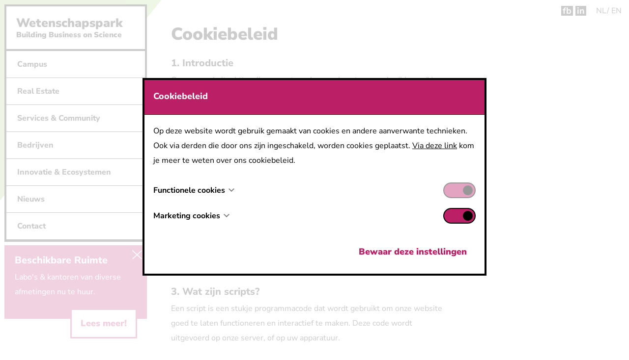

--- FILE ---
content_type: text/html; charset=UTF-8
request_url: https://www.wetenschapsparkuantwerpen.be/nl/algemeen/cookiebeleid/
body_size: 5973
content:
<!DOCTYPE HTML><html lang="nl-BE"><head><META charset="utf-8"><TITLE>wetenschapspark_antwerpen | cookiebeleid</TITLE><link rel="stylesheet" type="text/css" href="/swfiles/body/20260112110219.lay.2.min.css"  media="screen" /> <META NAME="keywords" CONTENT=""> <META NAME="description" CONTENT="">   <link rel="alternate" hreflang="x-default" href="https://www.wetenschapsparkuantwerpen.be/nl/algemeen/cookiebeleid/"><link rel="alternate" hreflang="nl-BE" href="https://www.wetenschapsparkuantwerpen.be/nl/algemeen/cookiebeleid/"> <link rel="alternate" hreflang="en-BE" href="https://www.wetenschapsparkuantwerpen.be/en/general/cookie-management/">  <link  rel="shortcut icon" sizes="16x16 24x24 32x32 48x48 64x64" href="/favicon.ico"> <link  rel="icon" sizes="192x192" href="/apple-touch-icon-192x192-precomposed.png"> <link  rel="apple-touch-icon-precomposed" sizes="180x180" href="/apple-touch-icon-180x180-precomposed.png"> <link  rel="apple-touch-icon-precomposed" sizes="152x152" href="/apple-touch-icon-152x152-precomposed.png"> <link  rel="apple-touch-icon-precomposed" sizes="144x144" href="/apple-touch-icon-144x144-precomposed.png"> <link  rel="apple-touch-icon-precomposed" sizes="120x120" href="/apple-touch-icon-120x120-precomposed.png"> <link  rel="apple-touch-icon-precomposed" sizes="114x114" href="/apple-touch-icon-114x114-precomposed.png"> <link  rel="apple-touch-icon-precomposed" sizes="76x76" href="/apple-touch-icon-76x76-precomposed.png"> <link  rel="apple-touch-icon-precomposed" sizes="72x72" href="/apple-touch-icon-72x72-precomposed.png"> <link  rel="apple-touch-icon-precomposed" href="/apple-touch-icon-57x57-precomposed.png"> <meta name="msapplication-TileColor" content="#da532c"><meta name="msapplication-square70x70logo" content="/mstile-144x144.png"> <meta name="msapplication-square150x150logo" content="/mstile-270x270.png"> <meta name="msapplication-square310x310logo" content="/mstile-558x558.png">   <meta name="twitter:card" content="summary">    <meta http-equiv="X-UA-Compatible" content="IE=edge,chrome=1"><meta name="viewport" content="width=device-width, initial-scale=1.0"/><!--[if lt IE 9]>
  <script  src="https://oss.maxcdn.com/html5shiv/3.7.2/html5shiv.min.js"></script>
  <script  src="https://oss.maxcdn.com/respond/1.4.2/respond.min.js"></script>
<![endif]-->  <script type="text/javascript">
var sw_var_lid = 1;
var sw_var_pid = 52;
var cleanHOST = window.location.hostname;
var cleanURL_path = "/";
var sw_var_detailpname = "";
</script><script type="text/javascript"  src="/swfiles/html/menu_1.js"></script><script type="text/javascript"  src="/swfiles/html/setup.js"></script>  <link rel="stylesheet" type="text/css" href="/swfiles/body/20251114092938.page.1.52.min.css" media="screen" /></head><body> <div class="s-top__bar9"><div class="s-flex__wrapper"> <div class="s-flex s-socials"><a href="https://www.facebook.com/IncubatorDarwin" target="_blank" class="s-link"> fb</a><a href="https://www.linkedin.com/company/wetenschapsparkuantwerpen/" target="_blank" class="s-link"> in</a></div> <div class="s-language__switcher smC16342SmSn1p3T2-style" data-sm-language="16342SmSn1p3T2"></div><div class="s-flex smC16342SmSn1p3T3-style"><div><a class="s-link smC16342SmSn1p3T4-style" href="https://www.wetenschapsparkuantwerpen.be/nl/home/" target="_self"> NL</a></div><div><a class="s-link smC16342SmSn1p3T4-style" href="https://www.wetenschapsparkuantwerpen.be/en/home/" target="_self"> EN</a></div></div></div></div><header id="s-header2" class="s-header2"><div class=""><div class="s-header__wrapper"><div class="s-navigation__wrapper"> <a href="/nl/home/" target="_self" class="s-logo"><p class="s-title"> Wetenschapspark</p><p class="s-subtitle"> Building Business on Science</p></a> <ul class="s-menu__desktop"> <li class=""><a class="s-menu-item" href="/nl/campus/" target="_self"> Campus</a></li><li class=""><a class="s-menu-item" href="/nl/real-estate/" target="_self"> Real Estate</a></li><li class=""><a class="s-menu-item" href="/nl/services-community/" target="_self"> Services & Community</a></li><li class=""><a class="s-menu-item" href="/nl/bedrijven/" target="_self"> Bedrijven</a></li><li class=""><a class="s-menu-item" href="/nl/knowhow-ecosystems/" target="_self"> Innovatie & Ecosystemen</a></li><li class=""><a class="s-menu-item" href="/nl/nieuws/" target="_self"> Nieuws</a></li><li class=""><a class="s-menu-item" href="/nl/contact/" target="_self"> Contact</a></li></ul><div class="s-menu__mobile"><div class="s-menu__mobile--icon"><svg class="s-menu__mobile--open" width="100%" height="100%" viewBox="0 0 301 233" version="1.1" xmlns="http://www.w3.org/2000/svg" xmlns:xlink="http://www.w3.org/1999/xlink" xml:space="preserve" xmlns:serif="http://www.serif.com/" fill="#000000" style="fill-rule:evenodd;clip-rule:evenodd;stroke-linejoin:round;stroke-miterlimit:2;"><g transform="matrix(1,0,0,1,-339,0)"><g id="Open" transform="matrix(1,0,0,0.773575,-243.888,-147.251)"><rect x="582.888" y="190.351" width="300.321" height="300.321" style="fill:none;"></rect><g transform="matrix(0.750673,0,0,1.2927,589.785,69.1604)"><path d="M12.03,120.303L372.939,120.303C379.58,120.303 384.969,114.913 384.969,108.273C384.969,101.632 379.579,96.243 372.939,96.243L12.03,96.243C5.389,96.243 0,101.633 0,108.273C0,114.913 5.39,120.303 12.03,120.303Z" style="fill-rule:nonzero;"></path></g><g transform="matrix(0.750673,0,0,1.2927,590.475,90.4899)"><path d="M372.939,180.455L12.03,180.455C5.389,180.455 0,185.845 0,192.485C0,199.125 5.39,204.515 12.03,204.515L372.939,204.515C379.58,204.515 384.969,199.125 384.969,192.485C384.969,185.845 379.58,180.455 372.939,180.455Z" style="fill-rule:nonzero;"></path></g><g transform="matrix(0.750673,0,0,1.2927,589.785,111.819)"><path d="M372.939,264.667L132.333,264.667C125.692,264.667 120.303,270.057 120.303,276.697C120.303,283.338 125.693,288.727 132.333,288.727L372.939,288.727C379.58,288.727 384.969,283.337 384.969,276.697C384.97,270.056 379.58,264.667 372.939,264.667Z" style="fill-rule:nonzero;"></path></g></g></g></svg><svg class="s-menu__mobile--close" viewBox="0 0 254 238" version="1.1" xmlns="http://www.w3.org/2000/svg" xmlns:xlink="http://www.w3.org/1999/xlink" xml:space="preserve" xmlns:serif="http://www.serif.com/" style="fill-rule:evenodd;clip-rule:evenodd;stroke-linejoin:round;stroke-miterlimit:2;"><rect id="Artboard1" x="0" y="0" width="253.723" height="237.205" style="fill:none;"></rect><g id="Close"><rect x="1.2" y="2.942" width="251.324" height="231.321" style="fill:none;"></rect><g><path d="M132.243,118.581l110.998,-100.043c1.479,-1.334 1.479,-3.496 -0,-4.83c-1.48,-1.333 -3.878,-1.333 -5.358,0l-110.998,100.044l-110.997,-100.044c-1.505,-1.31 -3.904,-1.272 -5.358,0.085c-1.418,1.323 -1.418,3.421 -0,4.745l110.997,100.043l-110.997,100.043c-1.505,1.311 -1.547,3.473 -0.093,4.83c1.454,1.356 3.853,1.394 5.358,0.083c0.032,-0.027 0.063,-0.055 0.093,-0.083l110.997,-100.044l110.998,100.044c1.505,1.31 3.904,1.273 5.358,-0.084c1.418,-1.323 1.418,-3.422 -0,-4.746l-110.998,-100.043Z" style="fill-rule:nonzero;stroke:#000;stroke-width:13.49px;"></path></g></g></svg></div><ul class="s-menu__mobile--wrapper"> <li class=""><a class="s-menu-item" href="/nl/campus/" target="_self"> Campus</a></li><li class=""><a class="s-menu-item" href="/nl/real-estate/" target="_self"> Real Estate</a></li><li class=""><a class="s-menu-item" href="/nl/services-community/" target="_self"> Services & Community</a></li><li class=""><a class="s-menu-item" href="/nl/bedrijven/" target="_self"> Bedrijven</a></li><li class=""><a class="s-menu-item" href="/nl/knowhow-ecosystems/" target="_self"> Innovatie & Ecosystemen</a></li><li class=""><a class="s-menu-item" href="/nl/nieuws/" target="_self"> Nieuws</a></li><li class=""><a class="s-menu-item" href="/nl/contact/" target="_self"> Contact</a></li></ul></div></div><svg class="s-background__image" width="331" height="409" viewBox="0 0 331 409" fill="none" xmlns="http://www.w3.org/2000/svg"><path d="M0 408.914V-3.36877H331L0 408.914Z" fill="#ABCF83"></path></svg></div></div></header><div id="s-cta4" class="s-cta4 s-deactivate"><div class=""> <div class="s-header__cta"><h4>Beschikbare Ruimte</h4><div class="s-cta__content"><p>Labo&#39;s &amp; kantoren van diverse afmetingen nu te huur.</p><p> </p></div><a href="/nl/beschikbare-ruimte/" target="_self" class="s-btn">Lees meer!</a><svg class="s-svg" viewBox="0 0 254 238" version="1.1" xmlns="http://www.w3.org/2000/svg" xmlns:xlink="http://www.w3.org/1999/xlink" xml:space="preserve" xmlns:serif="http://www.serif.com/" style="fill-rule:evenodd;clip-rule:evenodd;stroke-linejoin:round;stroke-miterlimit:2;"><rect id="Artboard1" x="0" y="0" width="253.723" height="237.205" style="fill:none;"></rect><g id="Close"><rect x="1.2" y="2.942" width="251.324" height="231.321" style="fill:none;"></rect><g><path d="M132.243,118.581l110.998,-100.043c1.479,-1.334 1.479,-3.496 -0,-4.83c-1.48,-1.333 -3.878,-1.333 -5.358,0l-110.998,100.044l-110.997,-100.044c-1.505,-1.31 -3.904,-1.272 -5.358,0.085c-1.418,1.323 -1.418,3.421 -0,4.745l110.997,100.043l-110.997,100.043c-1.505,1.311 -1.547,3.473 -0.093,4.83c1.454,1.356 3.853,1.394 5.358,0.083c0.032,-0.027 0.063,-0.055 0.093,-0.083l110.997,-100.044l110.998,100.044c1.505,1.31 3.904,1.273 5.358,-0.084c1.418,-1.323 1.418,-3.422 -0,-4.746l-110.998,-100.043Z" style="fill-rule:nonzero;stroke:#fff;stroke-width:13.49px;"></path></g></g></svg></div></div></div><main id="sw_content"><div id="scomp321" class="s-comp8"><div class="container-fluid s-col-bleed"><div class="s-content smC16342SmSn1p3T48-style"><h2 class="smC16342SmSn1p3T49-style"> Cookiebeleid</h2><div class="s-flex smC16342SmSn1p3T50-style"><div class="s-content smC16342SmSn1p3T51-style"><div class="s-text smC16342SmSn1p3T53-style"><h2></h2><h4>1. Introductie</h4><p>Op onze website, <a class="sw_alink" href="https://www.wetenschapsparkuantwerpen.be/" target="" rel="">https://www.wetenschapsparkuantwerpen.be</a> (hierna: “de website”) wordt gebruikgemaakt van cookies en andere aanverwante technieken. (Hierna geldt dat alle technieken voor het gemak “cookies” worden genoemd). Ook via derden die door ons zijn ingeschakeld, worden cookies geplaatst. In het onderstaande document informeren wij u over het gebruik van cookies op onze website.</p><p><br></p><h2></h2><h5></h5><h4>2. Wat zijn cookies</h4><p>Een cookie is een eenvoudig klein bestandje dat met pagina’s van deze website wordt meegestuurd en door uw browser op uw harde schrijf van uw computer of ander apparaat wordt opgeslagen. De daarin opgeslagen informatie kan bij een volgend bezoek weer naar onze servers of die van de betreffende derde partijen teruggestuurd worden.</p><h2></h2><h6></h6><h4><br></h4><h4>3. Wat zijn scripts?</h4><p>Een script is een stukje programmacode dat wordt gebruikt om onze website goed te laten functioneren en interactief te maken. Deze code wordt uitgevoerd op onze server, of op uw apparatuur.</p><p><br></p><h2></h2><h4>4. Wat is een web beacon?</h4><p>Een web beacon (ook pixeltag) is een klein, onzichtbaar stukje tekst of afbeelding op een website dat gebruikt wordt om verkeer op een website in kaart te brengen. Om dit te doen worden er met behulp van web beacons verschillende gegevens van u opgeslagen.</p><p><br></p><h2></h2><h4>5. Cookies</h4><p>5.1 Technische of functionele cookies</p><p>Sommige cookies zorgen ervoor dat bepaalde onderdelen van de website goed werken en dat uw gebruikersvoorkeuren bekend blijven. Door het plaatsen van functionele cookies zorgen wij ervoor dat u onze website makkelijker kunt bezoeken. Op deze manier hoeft u bijvoorbeeld niet steeds opnieuw dezelfde informatie in te voeren bij een bezoek aan onze website en is het onder andere mogelijk dat de artikelen in uw winkelmandje bewaard blijven tot dat u heeft afgerekend. Deze cookies mogen wij plaatsen zonder dat u hier toestemming voor geeft.</p><p>5.2 Analytische cookies</p><p>Omdat statistieken anoniem worden verzameld wordt er geen toestemming gevraagd voor het plaatsen analytische cookies.</p><p>5.3 Social media buttons</p><p>Op onze website zijn buttons opgenomen van om webpagina’s te kunnen promoten (o.a. “liken”, “pinnen”) of delen (o.a. “tweeten”) op sociale netwerken zoals . Deze buttons werken door middel van stukjes code die van zelf afkomstig zijn. Door middel van deze code worden cookies geplaatst. De social media buttons kunnen ook bepaalde gegevens opslaan en verwerken, zodat er aan u gepersonaliseerde advertenties getoond kunnen worden.</p><p>Leest u de privacyverklaring van deze partijen door (welke regelmatig kunnen wijzigen) om te weten wat zij met uw (persoons)gegevens doen die zij via deze cookies verwerken. De informatie die zij verzamelen, wordt zo veel mogelijk geanonimiseerd. zijn gevestigd in de Verenigde Staten.</p><p><br></p><h2></h2><h4>6. Geplaatste cookies</h4>Google Analytics<br>GDPR Cookie Consent Banner<br>WPML<br>iThemes Security<br>Google reCAPTCHA<br>Complianz<br>Google Maps<br><div><br><h2></h2><h4>7. Toestemming</h4><p>Wanneer u onze website voor het eerst bezoekt, tonen wij een pop-up met uitleg over cookies. Zodra u klikt op ‘Voorkeuren bewaren’ geeft u ons toestemming om de categorieën cookies en plug-ins te gebruiken die u heeft geselecteerd in de pop-up en welke zijn omschreven in de cookieverklaring. U kunt via uw browser het plaatsen van cookies uitschakelen, u moet er dan wel rekening mee houden dat onze website dan mogelijk niet meer optimaal werkt.</p><p>7.1 Beheer uw cookie toestemming</p><p><a class="sw_alink" target="" rel=""></a></p><p></p><div><span><div></div>Functionele cookies</span></div><div><span><div></div>Marketing<br><br></span></div><p></p><h2></h2><h4>8. Uw rechten met betrekking tot persoonsgegevens</h4><p>U heeft de volgende rechten met betrekking tot uw persoonsgegevens:</p><p></p><ul class='sULfix'><li>U hebt het recht om te weten waarom uw persoonsgegevens nodig zijn, wat ermee gebeurt en hoe lang deze worden bewaard.</li><li>Recht op inzage: u kunt een verzoek indienen om inzage in de gegevens die we van u verwerken.</li><li>Recht op rectificatie en aanvulling: u hebt het recht om uw persoonlijke gegevens aan te vullen, te corrigeren, te verwijderen of te blokkeren wanneer u maar wilt.</li><li>Als u ons toestemming geeft om uw gegevens te verwerken, heeft u het recht om die toestemming in te trekken en uw persoonlijke gegevens te laten verwijderen.</li><li>Recht op dataportabiliteit: u hebt het recht om al uw persoonlijke gegevens op te vragen bij de Verwerkingsverantwoordelijke en deze in zijn geheel over te dragen aan een andere Verwerkingsverantwoordelijke.</li><li>Recht op bezwaar: u kunt bezwaar maken tegen de verwerking van uw gegevens. Wij komen hieraan tegemoet, tenzij er gegronde redenen voor verwerking zijn.</li></ul><p></p><p>Om deze rechten uit te kunnen oefenen, kunt u contact met ons opnemen. Zie hiervoor de contactinformatie onder aan deze Cookieverklaring. Heeft u een klacht over hoe we met uw gegevens omgaan, dan horen wij dit graag van u, maar u heeft ook het recht om een klacht in te dienen bij de toezichthouder (de Autoriteit Persoonsgegevens).</p><p><br></p><h2></h2><h4>9. Cookies in- / uitschakelen en verwijderen</h4><p>Via uw internetbrowser kunt u cookies automatisch of handmatig verwijderen. U kunt ook aangeven dat bepaalde cookies niet geplaatst mogen worden. Een andere mogelijkheid is dat u uw internetbrowser zodanig instelt dat u een bericht ontvangt als er een cookie wordt geplaatst. Meer informatie over deze mogelijkheden kunt u vinden in de instructies van de Help-functie van uw browser.</p><p>Let op: onze website werkt mogelijk niet optimaal als alle cookies zijn uitgeschakeld. Als u wel de cookies in uw browser verwijdert, worden ze na uw toestemming opnieuw geplaatst bij een nieuw bezoek aan onze websites.</p><p><br></p><h2></h2><h4>10. Contactinformatie</h4><p>Voor vragen en/of opmerkingen met betrekking tot ons Cookiebeleid en deze verklaring kunt u contact met ons opnemen via de volgende contactinformatie:</p><p>POM Antwerpen<br>Galileilaan, 2845 Niel<br>België<br>Website: <a class="sw_alink" href="https://www.wetenschapsparkuantwerpen.be/" target="" rel="" title="Link: https://www.wetenschapsparkuantwerpen.be/"><u><a class="sw_alink" href="https://www.wetenschapsparkuantwerpen.be www." target="_blank" rel="" title="Link: https://www.wetenschapsparkuantwerpen.be www.">https://www.wetenschapsparkuantwerpen.be</a></u></a><u><a class="sw_alink" href="https://www.wetenschapsparkuantwerpen.be www." target="_blank" rel=""> </a></u><br>Email: <a class="sw_alink" href="mailto:darwin@wetenschapsparkuantwerpen.be" target="" rel="" title="Link: mailto:darwin@wetenschapsparkuantwerpen.be"><u><a class="sw_alink" href="mailto:darwin@wetenschapsparkuantwerpen.be " target="_blank" rel="">darwin@wetenschapsparkuantwerpen.be</a></u></a><u><a class="sw_alink" href="mailto:darwin@wetenschapsparkuantwerpen.be " target="_blank" rel=""> </a></u><br>Telefoonnummer: 03 443 04 00<br></p><p>Dit Cookiebeleid is gesynchroniseerd met <u><a class="sw_alink" href="http://cookiedatabase.org" target="_blank" rel="">cookiedatabase.org</a></u> op 30 november 2020</p></div></div></div><div id="wie-beheert-het" class="s-content smC16342SmSn1p3T58-style"></div></div></div></div></div></main><footer id="s-footer3" class="s-footer3"><div class="[:CODE:container:]"><div class="s-wrapper"><div class="sw-logo-pic"><img class="sw-logo-img" src="/swfiles/logo/logo.png?nocache=20251114092939" alt="" /></div> <div class="s-contact__info--wrapper"> <div class="s-contact__info"><p><span class="wysiwyg-font-size-16"><b>Wetenschapspark<br/>Universiteit Antwerpen</b></span><br/><span class="wysiwyg-font-size-13">Galileilaan, 2845 Niel - 03 443 04 00</span><br/><span class="wysiwyg-font-size-13">darwin@wetenschapsparkuantwerpen.be</span><br/><span class="wysiwyg-font-size-13">BE0881 701 987 - BE0546 545 708</span></p></div><div class="s-contact__buttons"> <a href="/nl/contact/" target="_self" class="s-link" data-filename="">Bereikbaarheid</a></div></div> <div class="s-extra__links--wrapper"> <div class="s-extra__links--title">Vaak gezocht</div><div class="s-extra__links"> <a href="/nl/vergaderzalen/foyer-darwin-100p/" target="_self" class="s-link" data-filename=""> vergaderen</a> <a href="/nl/beschikbare-ruimte/labon18/" target="_self" class="s-link" data-filename=""> labo te huur</a> <a href="/nl/beschikbare-ruimte/kantoor-n15/" target="_self" class="s-link" data-filename=""> kantoor te huur</a> <a href="/nl/contact/team/" target="_self" class="s-link" data-filename=""> team</a> <a href="/nl/bedrijven/" target="_self" class="s-link" data-filename=""> bedrijven</a> <a href="/nl/services-community/ontspanning/" target="_self" class="s-link" data-filename=""> koffie</a></div></div></div></div></footer><div id="s-cookie__modal19" class="s-cookie__modal19"> <div class="s-modal" role="dialog" data-sm-modal data-cookie-groups-object='{     "group": [         {             "label": "Functionele cookies",             "description": "",             "variable": "privacy_cookie_1",             "gtm_consent": [                 ""             ]         },         {             "label": "Marketing cookies",             "description": "",             "variable": "privacy_cookie_4",             "gtm_consent": [                 ""             ]         }     ] }'> <div class="s-modal__header" data-sm-modal-header><img class="s-logo" src="/swfiles/files/sitemngr_wetenschapspark_antwerpen_swfiles_logo_logosvg_nocache20240409102253-0.png?nc=1768212139" alt="[:swvar:ufile:1:description:]"><div class="s-title">Cookiebeleid</div></div><div class="s-modal__content" data-sm-modal-content><div class="s-text"> Op deze website wordt gebruik gemaakt van cookies en andere aanverwante technieken. Ook via derden die door ons zijn ingeschakeld, worden cookies geplaatst. <u><a class="sw_alink" href="/nl/algemeen/cookiebeleid/" target="_self" rel="">Via deze link</a></u> kom je meer te weten over ons cookiebeleid.</div><div class="s-group__list" data-sm-cookie-groups></div><div class="s-action__list"><div class="s-decline__btn sw_alink s-link" data-sm-cookie-decline></div><div class="s-save__btn s-btn" data-sm-cookie-accept>Bewaar deze instellingen</div></div></div></div></div> <script src="/swfiles/body/20260112110219.lay.2.min.js"></script><script src="/swfiles/body/20251114092938.page.1.52.min.js"></script></body></html>

--- FILE ---
content_type: text/css
request_url: https://www.wetenschapsparkuantwerpen.be/swfiles/body/20251114092938.page.1.52.min.css
body_size: 8244
content:
.s-comp22{position:relative}.s-comp24 a{text-decoration:underline}.s-comp24 .s-flex.smC16342SmSn1p3T160-style{position:relative;grid-column:span 2}.s-comp24 h1.smC16342SmSn1p3T161-style{position:relative}.s-comp24 .s-logo__link.smC16342SmSn1p3T162-style{display:block;position:relative}.s-comp24 .s-logo__link.smC16342SmSn1p3T162-style .s-logo{width:100%;height:100%;object-fit:contain;object-position:center center}.s-comp24 .s-logo__link.smC16342SmSn1p3T162-style .s-logo[src=""],.s-comp24 .s-logo__link.smC16342SmSn1p3T162-style .s-logo[src*="placehold.it"]{display:none}.s-comp24 .s-text.smC16342SmSn1p3T163-style{position:relative;grid-row:auto}.s-comp24 .s-img__wrapper.smC16342SmSn1p3T164-style{position:relative;grid-row:auto}.s-comp24 .s-img__wrapper.smC16342SmSn1p3T164-style .s-img{width:100%;height:100%;object-fit:cover;object-position:center center}.s-comp24 .s-img__wrapper.smC16342SmSn1p3T164-style .s-img[src=""],.s-comp24 .s-img__wrapper.smC16342SmSn1p3T164-style .s-img[src*="placehold.it"]{display:none}.s-comp24 .s-content.smC16342SmSn1p3T165-style{position:relative;grid-row:4;grid-column:2}.s-comp24 h3.smC16342SmSn1p3T166-style{position:relative}.s-comp24 h3.smC16342SmSn1p3T167-style{position:relative}.s-comp24 .s-text.smC16342SmSn1p3T176-style{position:relative}.s-comp24 .s-content.smC16342SmSn1p3T48-style{grid-row:span 2}.s-comp24 .s-grid.smC16342SmSn1p3T177-style{position:relative;display:grid;grid-template-columns:60% auto}@media (max-width:1023px){.s-comp24 .s-img__wrapper.smC16342SmSn1p3T164-style{grid-row:span 1}.s-comp24 .s-content.smC16342SmSn1p3T165-style{grid-row:auto}.s-comp24 .s-content.smC16342SmSn1p3T48-style{grid-row:3 / span 1}}@media (max-width:576px){.s-comp24 .s-grid.smC16342SmSn1p3T177-style{grid-template-columns:100%}.s-comp24 .s-flex.smC16342SmSn1p3T160-style{grid-column:span 1}.s-comp24 .s-img__wrapper.smC16342SmSn1p3T164-style{position:relative;grid-row:span 1}.s-comp24 .s-content.smC16342SmSn1p3T165-style{position:relative;grid-row:auto;grid-column:auto}.s-comp24 .s-content.smC16342SmSn1p3T48-style{grid-row:span 1}}.s-comp24 .s-content.smC16342SmSn1p3T182-style{position:relative;grid-row:span 2}.s-comp24{position:relative}.s-comp24 .s-flex.smC16342SmSn1p3T160-style{margin:40px 0 30px 0}.s-comp24 .s-flex.smC16342SmSn1p3T160-style{display:flex!important;flex-direction:row}.s-comp24 .s-flex.smC16342SmSn1p3T160-style{justify-content:space-between}.s-comp24 .s-flex.smC16342SmSn1p3T160-style{align-items:flex-start}.s-comp24 h1.smC16342SmSn1p3T161-style{margin:0 0 0 0}.s-comp24 .s-logo__link.smC16342SmSn1p3T162-style{width:250px}.s-comp24 .s-text.smC16342SmSn1p3T163-style{margin:0 0 40px 0}.s-comp24 .s-img__wrapper.smC16342SmSn1p3T164-style{width:100%}.s-comp24 .s-img__wrapper.smC16342SmSn1p3T164-style{height:auto}.s-comp24 .s-img__wrapper.smC16342SmSn1p3T164-style{margin:0 0 10px 0}.s-comp24 .s-content.smC16342SmSn1p3T165-style{background-color:#abcf83}.s-comp24 .s-content.smC16342SmSn1p3T165-style{width:100%}.s-comp24 .s-content.smC16342SmSn1p3T165-style{padding:30px 50px 20px 25px}.s-comp24 h3.smC16342SmSn1p3T166-style{margin:0 0 25px 0}.s-comp24 .s-text.smC16342SmSn1p3T176-style a:hover{color:#000}.s-comp24 .s-text.smC16342SmSn1p3T176-style a:hover{text-decoration:underline}.s-comp24 .s-content.smC16342SmSn1p3T55-style{margin:20px 0 0 0}.s-comp24 h3.smC16342SmSn1p3T56-style{font-size:20px}.s-comp24 h3.smC16342SmSn1p3T56-style{margin:0 0 20px 0}.s-comp24 .s-content.smC16342SmSn1p3T57-style{margin:0 0 0 0}.s-comp24 .s-content.smC16342SmSn1p3T57-style{padding:0 0 0 0}.s-comp24 .s-text.smC16342SmSn1p3T59-style{padding:0 0 0 15px}.s-comp24 .s-text.smC16342SmSn1p3T59-style:before{border-top:6px solid #fff0}.s-comp24 .s-text.smC16342SmSn1p3T59-style:before{border-bottom:6px solid #fff0}.s-comp24 .s-text.smC16342SmSn1p3T59-style:before{border-left:6px solid #000}.s-comp24 .s-text.smC16342SmSn1p3T59-style:before{width:0}.s-comp24 .s-text.smC16342SmSn1p3T59-style:before{height:0}.s-comp24 .s-text.smC16342SmSn1p3T59-style:before{position:absolute}.s-comp24 .s-text.smC16342SmSn1p3T59-style:before{top:8px;bottom:0;left:0;right:0}.s-comp24 .s-text.smC16342SmSn1p3T59-style:before{content:''}.s-comp24 .s-text.smC16342SmSn1p3T59-style{position:relative}.s-comp24 .s-grid.smC16342SmSn1p3T177-style{margin:0 0 100px 40px}.s-comp24 .s-grid.smC16342SmSn1p3T177-style{padding:0 15px 0 0}.s-comp24 .s-grid.smC16342SmSn1p3T177-style{grid-gap:20px}@media (max-width:1023px){.s-comp24 .s-grid.smC16342SmSn1p3T177-style{margin:80px 20px 100px 20px}}@media (max-width:576px){.s-comp24 .s-flex.smC16342SmSn1p3T160-style{display:flex!important;flex-direction:column}.s-comp24 h3.smC16342SmSn1p3T56-style{font-size:18px}.s-comp24 .s-grid.smC16342SmSn1p3T177-style{margin:0 0 100px 15px}}.s-comp3 .s-grid.smC16342SmSn1p3T109-style{position:relative;display:grid;grid-template-columns:55% auto;grid-auto-flow:dense}.s-comp3 .s-content.smC16342SmSn1p3T141-style{position:relative;grid-column:span 2}.s-comp3 h1.smC16342SmSn1p3T142-style{position:relative}.s-comp3 .s-text.smC16342SmSn1p3T143-style{position:relative}.s-comp3 .s-img__wrapper.smC16342SmSn1p3T107-style{position:relative;display:block;grid-column:2;justify-self:end;height:fit-content}.s-comp3 .s-img__wrapper.smC16342SmSn1p3T107-style .s-img{width:100%;height:100%;object-fit:cover;object-position:center center}.s-comp3 .s-img__wrapper.smC16342SmSn1p3T107-style .s-img[src=""],.s-comp3 .s-img__wrapper.smC16342SmSn1p3T107-style .s-img[src*="placehold.it"]{display:none}.s-comp3 .s-content.smC16342SmSn1p3T111-style{position:relative;grid-row:auto}.s-comp3 h3.smC16342SmSn1p3T112-style{position:relative}.s-comp3 .s-text.smC16342SmSn1p3T113-style{position:relative}.s-comp3 .s-img__wrapper.smC16342SmSn1p3T110-style{position:relative;grid-column:span 2;grid-row:1;clip-path:polygon(calc(100% - 50px) 0,100% 50px,100% 100%,0 100%,0 0)}.s-comp3 .s-img__wrapper.smC16342SmSn1p3T110-style .s-img{width:100%;height:100%;object-fit:cover;object-position:center center}.s-comp3 .s-img__wrapper.smC16342SmSn1p3T110-style .s-img[src=""],.s-comp3 .s-img__wrapper.smC16342SmSn1p3T110-style .s-img[src*="placehold.it"]{display:none}.s-comp3 .s-img__wrapper.smC16342SmSn1p3T146-style{position:relative;display:block;grid-column:2;grid-row:4;justify-self:end;align-self:center}.s-comp3 .s-img__wrapper.smC16342SmSn1p3T146-style .s-img{width:100%;height:100%;object-fit:cover;object-position:center center}.s-comp3 .s-img__wrapper.smC16342SmSn1p3T146-style .s-img[src=""],.s-comp3 .s-img__wrapper.smC16342SmSn1p3T146-style .s-img[src*="placehold.it"]{display:none}.s-comp3 .s-grid.smC16342SmSn1p3T147-style{position:relative;grid-auto-rows:250px;grid-column:span 2}.s-comp3 .s-img__wrapper.smC16342SmSn1p3T148-style{position:relative}.s-comp3 .s-img__wrapper.smC16342SmSn1p3T148-style .s-img{width:100%;height:100%;object-fit:cover;object-position:center center}.s-comp3 .s-img__wrapper.smC16342SmSn1p3T148-style .s-img[src=""],.s-comp3 .s-img__wrapper.smC16342SmSn1p3T148-style .s-img[src*="placehold.it"]{display:none}.s-comp3 .s-content.smC16342SmSn1p3T149-style{position:relative}.s-comp3 .splide__container{position:relative;box-sizing:border-box}.s-comp3 .splide__list{margin:0;padding:0;width:-webkit-max-content;width:max-content;will-change:transform}.s-comp3 .splide.is-active .splide__list{display:flex}.s-comp3 .splide__arrows{pointer-events:none}.s-comp3 .splide__arrows .splide__arrow{pointer-events:initial}.s-comp3 .splide__arrows .splide__arrow:disabled{pointer-events:none}.s-comp3 .splide__arrows .splide__arrow svg{fill:#fff}.s-comp3 .splide__arrows .splide__arrow.splide__arrow--prev svg{transform:scaleX(-1)}.s-comp3 .splide__pagination{padding:0}.s-comp3 .splide__pagination li{list-style-type:none;display:inline-block;line-height:1;margin:0;padding:0}.s-comp3 .splide__pagination li button{display:block;margin:0;padding:0}.s-comp3 .splide{visibility:hidden}.s-comp3 .splide,.s-comp3 .splide__slide{position:relative;outline:none}.s-comp3 .splide__slide{box-sizing:border-box;list-style-type:none;margin:0;flex-shrink:0}.s-comp3 .splide__slide img{vertical-align:bottom}.s-comp3 .splide__slider{position:relative}.s-comp3 .splide__track{position:relative;z-index:0;overflow:hidden}.s-comp3 .splide__list{height:100%}.s-comp3 .splide--draggable>.splide__track>.splide__list>.splide__slide{-webkit-user-select:none;user-select:none;cursor:grab}.s-comp3 .splide--fade>.splide__track>.splide__list{display:block}.s-comp3 .splide--fade>.splide__track>.splide__list>.splide__slide{position:absolute;top:0;left:0;z-index:0;opacity:0}.s-comp3 .splide--fade>.splide__track>.splide__list>.splide__slide.is-active{position:relative;z-index:1;opacity:1}.s-comp3 .s-img__wrapper.smC16342SmSn1p3T151-style{position:relative;display:block}.s-comp3 .s-img__wrapper.smC16342SmSn1p3T151-style .s-img{width:100%;height:100%;object-fit:cover;object-position:center center}.s-comp3 .s-img__wrapper.smC16342SmSn1p3T151-style .s-img[src=""],.s-comp3 .s-img__wrapper.smC16342SmSn1p3T151-style .s-img[src*="placehold.it"]{display:none}.s-comp3 .s-flex.smC16342SmSn1p3T152-style{position:relative;grid-column:span 2}.s-comp3 .s-flex.smC16342SmSn1p3T27-style{position:relative;grid-column:2}.s-comp3 .s-content.smC16342SmSn1p3T153-style{position:relative;grid-column:span 2}.s-comp3 h2.smC16342SmSn1p3T154-style{position:relative}.s-comp3 .s-content.smC16342SmSn1p3T48-style{grid-column:1}.s-comp3 .s-img__wrapper.smC16342SmSn1p3T117-style{display:block}.s-comp3 .s-img__wrapper.smC16342SmSn1p3T117-style .s-img{object-fit:cover;width:100%;height:100%}.s-comp3 .s-content.smC16342SmSn1p3T116-style:hover{color:#000;text-decoration:none;opacity:1}@media (max-width:1023px){.s-comp3 .s-grid.smC16342SmSn1p3T109-style{grid-template-columns:50% 50%}.s-comp3 .s-flex.smC16342SmSn1p3T152-style{grid-column:1 / span 2}}@media (max-width:576px){.s-comp3 .s-grid.smC16342SmSn1p3T109-style{grid-template-columns:100%}.s-comp3 .s-content.smC16342SmSn1p3T141-style{position:relative;grid-column:1}.s-comp3 .s-img__wrapper.smC16342SmSn1p3T107-style{grid-column:1;grid-row:span 1;justify-self:center}.s-comp3 .s-img__wrapper.smC16342SmSn1p3T110-style{grid-column:span 1;grid-row:1}.s-comp3 .s-grid.smC16342SmSn1p3T147-style{grid-auto-rows:150px;grid-column:span 1}.s-comp3 .s-img__wrapper.smC16342SmSn1p3T107-style{grid-column:1;grid-row:auto}.s-comp3 .s-img__wrapper.smC16342SmSn1p3T146-style{grid-column:1;grid-row:auto}.s-comp3 .s-grid.smC16342SmSn1p3T147-style{grid-column:1;grid-auto-rows:100px}.s-comp3 .s-flex.smC16342SmSn1p3T152-style{grid-column:span 1}.s-comp3 .s-flex.smC16342SmSn1p3T27-style{grid-column:1}.s-comp3 .s-content.smC16342SmSn1p3T153-style{grid-column:span 1}}.s-comp3 .s-btn.smC16342SmSn1p3T185-style,.s-comp3 .s-btn-alt.smC16342SmSn1p3T185-style{position:relative}.s-comp3 .s-btn.smC16342SmSn1p3T186-style,.s-comp3 .s-btn-alt.smC16342SmSn1p3T186-style{position:relative}.s-comp3 .s-video__wrapper.smC16342SmSn1p3T2-style{position:relative}.s-comp3 .s-video__wrapper.smC16342SmSn1p3T2-style iframe{position:absolute;top:0;left:0;width:100%;height:100%}.s-comp3{width:auto}.s-comp3{margin:0 0 80px 0}.s-comp3{padding:0 15px 0 15px}.s-comp3{position:relative}.s-comp3 .s-img__wrapper.smC16342SmSn1p3T107-style{width:100%}.s-comp3 .s-img__wrapper.smC16342SmSn1p3T107-style{margin:48px 0 44px 0}.s-comp3 .s-img__wrapper.smC16342SmSn1p3T107-style{padding:0 0 0 80px}.s-comp3 .s-grid.smC16342SmSn1p3T109-style{width:100%}.s-comp3 .s-grid.smC16342SmSn1p3T109-style{min-width:0;max-width:100%}.s-comp3 .s-grid.smC16342SmSn1p3T109-style{grid-gap:0}.s-comp3 .s-img__wrapper.smC16342SmSn1p3T110-style{width:auto}.s-comp3 .s-img__wrapper.smC16342SmSn1p3T110-style{height:auto}.s-comp3 .s-img__wrapper.smC16342SmSn1p3T110-style{margin:0 0 0 0}.s-comp3 .s-img__wrapper.smC16342SmSn1p3T110-style{padding:9px 15px 0 0}.s-comp3 .s-content.smC16342SmSn1p3T111-style{margin:0 0 40px 40px}.s-comp3 h3.smC16342SmSn1p3T112-style{margin:45px 0 10px 0}.s-comp3 .s-content.smC16342SmSn1p3T141-style{margin:0 0 0 40px}.s-comp3 h1.smC16342SmSn1p3T142-style{margin:100px 0 0 0}.s-comp3 .s-text.smC16342SmSn1p3T143-style{font-family:'Ubuntu',sans-serif,sans-serif}.s-comp3 .s-text.smC16342SmSn1p3T143-style{font-size:18px}.s-comp3 .s-text.smC16342SmSn1p3T143-style{font-weight:700}.s-comp3 .s-content.smC16342SmSn1p3T48-style{width:auto}.s-comp3 .s-content.smC16342SmSn1p3T48-style{margin:0 0 40px 0}.s-comp3 h2.smC16342SmSn1p3T49-style{font-size:25px}.s-comp3 h2.smC16342SmSn1p3T49-style{margin:0 0 20px 0}.s-comp3 h2.smC16342SmSn1p3T49-style{padding:0 0 0 40px}.s-comp3 .s-flex.smC16342SmSn1p3T50-style{display:flex!important;flex-direction:column}.s-comp3 .s-flex.smC16342SmSn1p3T50-style{justify-content:space-between}.s-comp3 .s-flex.smC16342SmSn1p3T50-style{align-items:flex-start}.s-comp3 .s-content.smC16342SmSn1p3T51-style{width:100%}.s-comp3 .s-content.smC16342SmSn1p3T51-style{margin:0 80px 0 0}.s-comp3 .s-content.smC16342SmSn1p3T51-style{padding:0 0 0 40px}.s-comp3 .s-text.smC16342SmSn1p3T53-style{width:100%}.s-comp3 .s-text.smC16342SmSn1p3T53-style{margin:0 80px 20px 0}.s-comp3 .s-btn-alt.smC16342SmSn1p3T54-style{margin:0 0 50px 20px}.s-comp3 .s-btn-alt.smC16342SmSn1p3T54-style{padding:12px 15px 12px 25px}.s-comp3 .s-btn-alt.smC16342SmSn1p3T54-style{position:relative}.s-comp3 .s-btn-alt.smC16342SmSn1p3T54-style .s-svg.smC16342SmSn1p3T8-style{-ms-transform:translate3d(0,-50%,0) rotateX(0deg) rotateY(0deg) rotateZ(0deg) scale3d(1,1,1);-webkit-transform:translate3d(0,-50%,0) rotateX(0deg) rotateY(0deg) rotateZ(0deg) scale3d(1,1,1);transform:translate3d(0,-50%,0) rotateX(0deg) rotateY(0deg) rotateZ(0deg) scale3d(1,1,1)}.s-comp3 .s-btn-alt.smC16342SmSn1p3T54-style .s-svg.smC16342SmSn1p3T8-style{position:absolute}.s-comp3 .s-btn-alt.smC16342SmSn1p3T54-style .s-svg.smC16342SmSn1p3T8-style{top:50%;bottom:0;left:-20px;right:0}.s-comp3 .s-content.smC16342SmSn1p3T55-style{margin:0 0 0 0}.s-comp3 h3.smC16342SmSn1p3T56-style{font-size:20px}.s-comp3 h3.smC16342SmSn1p3T56-style{margin:0 0 20px 0}.s-comp3 .s-content.smC16342SmSn1p3T57-style{margin:0 0 0 0}.s-comp3 .s-content.smC16342SmSn1p3T57-style{padding:0 0 0 0}.s-comp3 .s-text.smC16342SmSn1p3T59-style{padding:0 0 0 15px}.s-comp3 .s-text.smC16342SmSn1p3T59-style:before{border-top:6px solid #fff0}.s-comp3 .s-text.smC16342SmSn1p3T59-style:before{border-bottom:6px solid #fff0}.s-comp3 .s-text.smC16342SmSn1p3T59-style:before{border-left:6px solid #000}.s-comp3 .s-text.smC16342SmSn1p3T59-style:before{width:0}.s-comp3 .s-text.smC16342SmSn1p3T59-style:before{height:0}.s-comp3 .s-text.smC16342SmSn1p3T59-style:before{-ms-transform:translate3d(0,0%,0) rotateX(0deg) rotateY(0deg) rotateZ(0deg) scale3d(1,1,1);-webkit-transform:translate3d(0,0%,0) rotateX(0deg) rotateY(0deg) rotateZ(0deg) scale3d(1,1,1);transform:translate3d(0,0%,0) rotateX(0deg) rotateY(0deg) rotateZ(0deg) scale3d(1,1,1)}.s-comp3 .s-text.smC16342SmSn1p3T59-style:before{position:absolute}.s-comp3 .s-text.smC16342SmSn1p3T59-style:before{top:8px;bottom:0;left:0;right:0}.s-comp3 .s-text.smC16342SmSn1p3T59-style:before{content:''}.s-comp3 .s-text.smC16342SmSn1p3T59-style{position:relative}.s-comp3 .s-content.smC16342SmSn1p3T58-style{width:100%}.s-comp3 .s-content.smC16342SmSn1p3T58-style{height:100%}.s-comp3 .s-content.smC16342SmSn1p3T58-style{margin:0 0 0 40px}.s-comp3 .s-content.smC16342SmSn1p3T58-style{min-width:0;max-width:72%}.s-comp3 .s-quote.smC16342SmSn1p3T61-style{font-size:21px}.s-comp3 .s-quote.smC16342SmSn1p3T61-style{font-weight:600}.s-comp3 .s-quote.smC16342SmSn1p3T61-style{font-style:italic}.s-comp3 .s-quote.smC16342SmSn1p3T61-style{line-height:150%}.s-comp3 .s-quote.smC16342SmSn1p3T61-style{border:0 solid #009ac7}.s-comp3 .s-quote.smC16342SmSn1p3T61-style{margin:50px 30px 0 0}.s-comp3 .s-quote.smC16342SmSn1p3T61-style{padding:0 0 0 15px}.s-comp3 .s-quote.smC16342SmSn1p3T61-style:before{border-top:8px solid #fff0}.s-comp3 .s-quote.smC16342SmSn1p3T61-style:before{border-bottom:8px solid #fff0}.s-comp3 .s-quote.smC16342SmSn1p3T61-style:before{border-left:10px solid #000}.s-comp3 .s-quote.smC16342SmSn1p3T61-style:before{width:0}.s-comp3 .s-quote.smC16342SmSn1p3T61-style:before{height:0}.s-comp3 .s-quote.smC16342SmSn1p3T61-style:before{-ms-transform:translate3d(0,6px,0) rotateX(0deg) rotateY(0deg) rotateZ(0deg) scale3d(1,1,1);-webkit-transform:translate3d(0,6px,0) rotateX(0deg) rotateY(0deg) rotateZ(0deg) scale3d(1,1,1);transform:translate3d(0,6px,0) rotateX(0deg) rotateY(0deg) rotateZ(0deg) scale3d(1,1,1)}.s-comp3 .s-quote.smC16342SmSn1p3T61-style:before{position:absolute}.s-comp3 .s-quote.smC16342SmSn1p3T61-style:before{top:0;bottom:0;left:0;right:0}.s-comp3 .s-quote.smC16342SmSn1p3T61-style:before{content:''}.s-comp3 .s-quote.smC16342SmSn1p3T61-style{position:relative}.s-comp3 .s-quote.smC16342SmSn1p3T61-style footer{font-size:16px}.s-comp3 .s-quote.smC16342SmSn1p3T61-style footer{font-weight:400}.s-comp3 .s-quote.smC16342SmSn1p3T61-style footer{font-style:normal}.s-comp3 .s-img__wrapper.smC16342SmSn1p3T146-style{width:100%}.s-comp3 .s-img__wrapper.smC16342SmSn1p3T146-style{height:479px}.s-comp3 .s-img__wrapper.smC16342SmSn1p3T146-style{padding:0 0 0 80px}.s-comp3 .s-grid.smC16342SmSn1p3T147-style{width:auto}.s-comp3 .s-grid.smC16342SmSn1p3T147-style{margin:25px 0 25px 0}.s-comp3 .s-grid.smC16342SmSn1p3T147-style{padding:0 15px 0 0}.s-comp3 .s-grid.smC16342SmSn1p3T147-style{display:grid;grid-template-columns:repeat(3,1fr)}.s-comp3 .s-grid.smC16342SmSn1p3T147-style{grid-gap:15px}.s-comp3 .s-slider.smC16342SmSn1p3T150-style{width:70vw}.s-comp3 .s-slider.smC16342SmSn1p3T150-style{height:600px}.s-comp3 .s-slider.smC16342SmSn1p3T150-style .splide__track{width:100%}.s-comp3 .s-slider.smC16342SmSn1p3T150-style .splide__track{height:100%}.s-comp3 .s-slider.smC16342SmSn1p3T150-style .splide__slide{display:flex!important;flex-direction:row}.s-comp3 .s-slider.smC16342SmSn1p3T150-style .splide__arrows{width:100%}.s-comp3 .s-slider.smC16342SmSn1p3T150-style .splide__arrows{z-index:1}.s-comp3 .s-slider.smC16342SmSn1p3T150-style .splide__arrows{display:flex!important;flex-direction:row}.s-comp3 .s-slider.smC16342SmSn1p3T150-style .splide__arrows{justify-content:space-between}.s-comp3 .s-slider.smC16342SmSn1p3T150-style .splide__arrows{align-items:center}.s-comp3 .s-slider.smC16342SmSn1p3T150-style .splide__arrows{position:absolute}.s-comp3 .s-slider.smC16342SmSn1p3T150-style .splide__arrows{top:0;bottom:0;left:0;right:0}.s-comp3 .s-slider.smC16342SmSn1p3T150-style .splide__arrows .splide__arrow{background-color:#f7941d}.s-comp3 .s-slider.smC16342SmSn1p3T150-style .splide__arrows .splide__arrow{border:0 solid #009ac7}.s-comp3 .s-slider.smC16342SmSn1p3T150-style .splide__arrows .splide__arrow{outline:0 solid #009ac7;outline-offset:0}.s-comp3 .s-slider.smC16342SmSn1p3T150-style .splide__arrows .splide__arrow{width:40px}.s-comp3 .s-slider.smC16342SmSn1p3T150-style .splide__arrows .splide__arrow{height:40px}.s-comp3 .s-slider.smC16342SmSn1p3T150-style .splide__arrows .splide__arrow{display:flex!important;flex-direction:row}.s-comp3 .s-slider.smC16342SmSn1p3T150-style .splide__arrows .splide__arrow.splide__arrow--prev{position:relative}.s-comp3 .s-slider.smC16342SmSn1p3T150-style .splide__arrows .splide__arrow.splide__arrow--prev{top:0;bottom:0;left:-25px;right:0}.s-comp3 .s-slider.smC16342SmSn1p3T150-style .splide__arrows .splide__arrow.splide__arrow--next{position:relative}.s-comp3 .s-slider.smC16342SmSn1p3T150-style .splide__arrows .splide__arrow.splide__arrow--next{top:0;bottom:0;left:25px;right:0}.s-comp3 .s-slider.smC16342SmSn1p3T150-style .splide__arrows .splide__arrow:disabled{background-color:rgb(247 148 29 / .5)}.s-comp3 .s-slider.smC16342SmSn1p3T150-style .splide__pagination{margin:9px 0 0 0}.s-comp3 .s-slider.smC16342SmSn1p3T150-style .splide__pagination{display:flex!important;flex-direction:row}.s-comp3 .s-slider.smC16342SmSn1p3T150-style .splide__pagination{position:absolute}.s-comp3 .s-slider.smC16342SmSn1p3T150-style .splide__pagination{top:auto;bottom:-17px;left:50%;right:0}.s-comp3 .s-slider.smC16342SmSn1p3T150-style .splide__pagination .splide__pagination__page{background-color:#fff}.s-comp3 .s-slider.smC16342SmSn1p3T150-style .splide__pagination .splide__pagination__page{-webkit-border-radius:50px 50px 50px 50px;border-radius:50px 50px 50px 50px}.s-comp3 .s-slider.smC16342SmSn1p3T150-style .splide__pagination .splide__pagination__page{border:1px solid #f7941d}.s-comp3 .s-slider.smC16342SmSn1p3T150-style .splide__pagination .splide__pagination__page{outline:0 solid #009ac7;outline-offset:0}.s-comp3 .s-slider.smC16342SmSn1p3T150-style .splide__pagination .splide__pagination__page{width:8px}.s-comp3 .s-slider.smC16342SmSn1p3T150-style .splide__pagination .splide__pagination__page{height:8px}.s-comp3 .s-slider.smC16342SmSn1p3T150-style .splide__pagination .splide__pagination__page{margin:0 1.5px 0 1.5px}.s-comp3 .s-slider.smC16342SmSn1p3T150-style .splide__pagination .splide__pagination__page{position:relative}.s-comp3 .s-slider.smC16342SmSn1p3T150-style .splide__pagination .splide__pagination__page:hover,.s-comp3 .s-slider.smC16342SmSn1p3T150-style .splide__pagination .splide__pagination__page:focus{background-color:rgb(247 148 29 / .5)}.s-comp3 .s-slider.smC16342SmSn1p3T150-style .splide__pagination .splide__pagination__page.is-active{background-color:#f7941d}.s-comp3 .s-img__wrapper.smC16342SmSn1p3T151-style{width:100%}.s-comp3 .s-img__wrapper.smC16342SmSn1p3T151-style{height:100%}.s-comp3 .s-flex.smC16342SmSn1p3T152-style{width:100%}.s-comp3 .s-flex.smC16342SmSn1p3T152-style{margin:40px 0 80px 0}.s-comp3 .s-flex.smC16342SmSn1p3T152-style{padding:0 0 0 0}.s-comp3 .s-flex.smC16342SmSn1p3T152-style{display:flex!important;flex-direction:row}.s-comp3 .s-flex.smC16342SmSn1p3T152-style{justify-content:center}.s-comp3 .s-flex.smC16342SmSn1p3T27-style{width:100%}.s-comp3 .s-flex.smC16342SmSn1p3T27-style{margin:25px 0 25px 0}.s-comp3 .s-flex.smC16342SmSn1p3T27-style{padding:0 15px 0 0}.s-comp3 .s-flex.smC16342SmSn1p3T27-style{display:flex!important;flex-direction:row}.s-comp3 .s-flex.smC16342SmSn1p3T27-style{justify-content:flex-end}.s-comp3 .s-text.smC16342SmSn1p3T25-style{font-size:24px}.s-comp3 .s-text.smC16342SmSn1p3T25-style{font-weight:800}.s-comp3 .s-text.smC16342SmSn1p3T25-style{color:#fff}.s-comp3 .s-text.smC16342SmSn1p3T25-style{line-height:150%}.s-comp3 .s-text.smC16342SmSn1p3T25-style{width:360px}.s-comp3 .s-text.smC16342SmSn1p3T25-style{margin:0 0 85px 0}.s-comp3 .s-btn.smC16342SmSn1p3T26-style{position:absolute}.s-comp3 .s-btn.smC16342SmSn1p3T26-style{top:auto;bottom:21px;left:auto;right:25px}.s-comp3 .s-svg.smC16342SmSn1p3T8-style{position:absolute}.s-comp3 .s-svg.smC16342SmSn1p3T8-style{top:18%;bottom:0;left:-4%;right:0}.s-comp3 .s-content.smC16342SmSn1p3T28-style{background-color:#bb1f65}.s-comp3 .s-content.smC16342SmSn1p3T28-style{padding:28px 25px 21px 37px}.s-comp3 .s-content.smC16342SmSn1p3T28-style{position:relative}.s-comp3 .s-content.smC16342SmSn1p3T153-style{width:auto}.s-comp3 .s-content.smC16342SmSn1p3T153-style{margin:100px 0 0 0}.s-comp3 .s-content.smC16342SmSn1p3T153-style{padding:0 15px 0 0}.s-comp3 h2.smC16342SmSn1p3T154-style{margin:0 0 40px 0}.s-comp3 .s-grid.smC16342SmSn1p3T123-style{display:grid;grid-template-columns:repeat(3,1fr)}.s-comp3 .s-grid.smC16342SmSn1p3T123-style{grid-gap:10px}.s-comp3 .s-grid.smC16342SmSn1p3T123-style{grid-row-gap:30px}.s-comp3 .s-content.smC16342SmSn1p3T116-style{width:100%}.s-comp3 .s-img__wrapper.smC16342SmSn1p3T117-style{border-top:3px solid #000}.s-comp3 .s-img__wrapper.smC16342SmSn1p3T117-style{width:100%}.s-comp3 .s-img__wrapper.smC16342SmSn1p3T117-style{height:243px}.s-comp3 .s-text.smC16342SmSn1p3T118-style{font-family:'Ubuntu',sans-serif,sans-serif}.s-comp3 .s-text.smC16342SmSn1p3T118-style{font-size:18px}.s-comp3 .s-text.smC16342SmSn1p3T118-style{font-weight:700}.s-comp3 .s-text.smC16342SmSn1p3T118-style{color:gray}.s-comp3 h3.smC16342SmSn1p3T119-style{margin:0 0 10px 0}.s-comp3 .s-text.smC16342SmSn1p3T120-style{height:90px}.s-comp3 .s-text.smC16342SmSn1p3T120-style{overflow:hidden}.s-comp3 .s-content.smC16342SmSn1p3T116-style:hover .s-text.smC16342SmSn1p3T118-style{color:gray}.s-comp3 .s-content.smC16342SmSn1p3T116-style:hover h3.smC16342SmSn1p3T119-style{color:#000}.s-comp3 .s-content.smC16342SmSn1p3T116-style:hover .s-text.smC16342SmSn1p3T120-style{color:gray}.s-comp3 .s-btn.smC16342SmSn1p3T186-style{margin:0 0 0 40px}.s-comp3 .s-btn.smC16342SmSn1p3T186-style:hover{border:3px solid #bb1f65}.s-comp3 .s-video__wrapper.smC16342SmSn1p3T2-style{width:auto}.s-comp3 .s-video__wrapper.smC16342SmSn1p3T2-style{height:400px;padding-bottom:0!important}.s-comp3 .s-video__wrapper.smC16342SmSn1p3T2-style{margin:0 0 0 40px}@media (min-width:1200px){.s-comp3{margin:15px 0 80px 0}.s-comp3{padding:0 0 0 0}.s-comp3 .s-slider.smC16342SmSn1p3T150-style{width:50vw}}@media (max-width:1023px){.s-comp3{margin:110px 0 80px 0}.s-comp3 .s-img__wrapper.smC16342SmSn1p3T107-style{margin:48px 0 0 0}.s-comp3 .s-img__wrapper.smC16342SmSn1p3T107-style{padding:0 0 0 40px}.s-comp3 .s-img__wrapper.smC16342SmSn1p3T110-style{height:30auto}.s-comp3 .s-img__wrapper.smC16342SmSn1p3T110-style{padding:9px 0 0 0}.s-comp3 .s-content.smC16342SmSn1p3T111-style{margin:0 0 40px 20px}.s-comp3 .s-content.smC16342SmSn1p3T141-style{margin:0 0 0 20px}.s-comp3 h1.smC16342SmSn1p3T142-style{margin:50px 0 0 0}.s-comp3 h2.smC16342SmSn1p3T49-style{padding:0 0 0 20px}.s-comp3 .s-content.smC16342SmSn1p3T51-style{margin:0 20px 0 0}.s-comp3 .s-content.smC16342SmSn1p3T51-style{padding:0 0 0 20px}.s-comp3 .s-text.smC16342SmSn1p3T53-style{margin:0 0 20px 0}.s-comp3 .s-quote.smC16342SmSn1p3T61-style{font-size:18px}.s-comp3 .s-quote.smC16342SmSn1p3T61-style{margin:50px 15px 0 0}.s-comp3 .s-img__wrapper.smC16342SmSn1p3T146-style{height:400px}.s-comp3 .s-img__wrapper.smC16342SmSn1p3T146-style{padding:0 0 0 40px}.s-comp3 .s-grid.smC16342SmSn1p3T147-style{padding:0 0 0 0}.s-comp3 .s-slider.smC16342SmSn1p3T150-style{width:100%}.s-comp3 .s-flex.smC16342SmSn1p3T152-style{padding:0 20px 0 20px}.s-comp3 .s-flex.smC16342SmSn1p3T27-style{padding:0 0 0 0}.s-comp3 .s-text.smC16342SmSn1p3T25-style{width:100%}.s-comp3 .s-content.smC16342SmSn1p3T153-style{padding:0 0 0 0}.s-comp3 .s-grid.smC16342SmSn1p3T123-style{display:grid;grid-template-columns:repeat(2,1fr)}.s-comp3 .s-video__wrapper.smC16342SmSn1p3T2-style{height:300px;padding-bottom:0!important}.s-comp3 .s-video__wrapper.smC16342SmSn1p3T2-style{margin:0 0 0 20px}}@media (max-width:576px){.s-comp3{width:100%}.s-comp3{margin:0 0 80px 0}.s-comp3 .s-img__wrapper.smC16342SmSn1p3T107-style{margin:0 0 0 0}.s-comp3 .s-img__wrapper.smC16342SmSn1p3T107-style{padding:0 0 0 0}.s-comp3 .s-grid.smC16342SmSn1p3T109-style{grid-gap:20px}.s-comp3 .s-img__wrapper.smC16342SmSn1p3T110-style{height:20auto}.s-comp3 .s-img__wrapper.smC16342SmSn1p3T110-style{padding:9px 0 0 0}.s-comp3 .s-content.smC16342SmSn1p3T111-style{margin:0 0 40px 15px}.s-comp3 h3.smC16342SmSn1p3T112-style{margin:10px 0 10px 0}.s-comp3 .s-content.smC16342SmSn1p3T141-style{margin:0 0 0 15px}.s-comp3 h1.smC16342SmSn1p3T142-style{margin:40px 0 0 0}.s-comp3 .s-content.smC16342SmSn1p3T48-style{width:100%}.s-comp3 .s-content.smC16342SmSn1p3T48-style{margin:0 0 0 0}.s-comp3 h2.smC16342SmSn1p3T49-style{padding:0 15px 0 15px}.s-comp3 .s-content.smC16342SmSn1p3T51-style{margin:0 0 0 0}.s-comp3 .s-content.smC16342SmSn1p3T51-style{padding:0 15px 0 15px}.s-comp3 .s-text.smC16342SmSn1p3T53-style{margin:0 80px 20px 0}.s-comp3 .s-btn-alt.smC16342SmSn1p3T54-style{margin:0 0 40px 20px}.s-comp3 h3.smC16342SmSn1p3T56-style{font-size:18px}.s-comp3 .s-content.smC16342SmSn1p3T58-style{margin:20px 0 20px 40px}.s-comp3 .s-quote.smC16342SmSn1p3T61-style{font-size:16px}.s-comp3 .s-quote.smC16342SmSn1p3T61-style{margin:0 15px 0 15px}.s-comp3 .s-img__wrapper.smC16342SmSn1p3T146-style{height:250px}.s-comp3 .s-img__wrapper.smC16342SmSn1p3T146-style{padding:0 0 0 0}.s-comp3 .s-grid.smC16342SmSn1p3T147-style{width:100%}.s-comp3 .s-grid.smC16342SmSn1p3T147-style{margin:40px 0 25px 0}.s-comp3 .s-grid.smC16342SmSn1p3T147-style{padding:0 0 0 0}.s-comp3 .s-grid.smC16342SmSn1p3T147-style{grid-gap:5px}.s-comp3 .s-slider.smC16342SmSn1p3T150-style{width:100%}.s-comp3 .s-slider.smC16342SmSn1p3T150-style{height:auto}.s-comp3 .s-flex.smC16342SmSn1p3T152-style{padding:0 20px 0 20px}.s-comp3 .s-flex.smC16342SmSn1p3T27-style{padding:0 0 0 0}.s-comp3 .s-text.smC16342SmSn1p3T25-style{font-size:18px}.s-comp3 .s-text.smC16342SmSn1p3T25-style{width:100%}.s-comp3 .s-content.smC16342SmSn1p3T153-style{width:100%}.s-comp3 .s-content.smC16342SmSn1p3T153-style{padding:0 0 0 0}.s-comp3 .s-grid.smC16342SmSn1p3T123-style{display:grid;grid-template-columns:repeat(1,1fr)}.s-comp3 .s-btn.smC16342SmSn1p3T186-style{margin:0 0 0 10px}.s-comp3 .s-video__wrapper.smC16342SmSn1p3T2-style{height:300px;padding-bottom:0!important}.s-comp3 .s-video__wrapper.smC16342SmSn1p3T2-style{margin:0 0 0 0}}.s-comp34 a{text-decoration:underline}.s-comp34 .s-flex.smC16342SmSn1p3T160-style{position:relative;grid-column:span 2}.s-comp34 h1.smC16342SmSn1p3T161-style{position:relative}.s-comp34 .s-logo__link.smC16342SmSn1p3T162-style{display:block;position:relative}.s-comp34 .s-logo__link.smC16342SmSn1p3T162-style .s-logo{width:100%;height:100%;object-fit:contain;object-position:center center}.s-comp34 .s-logo__link.smC16342SmSn1p3T162-style .s-logo[src=""],.s-comp34 .s-logo__link.smC16342SmSn1p3T162-style .s-logo[src*="placehold.it"]{display:none}.s-comp34 .s-text.smC16342SmSn1p3T163-style{position:relative;grid-row:auto}.s-comp34 .s-img__wrapper.smC16342SmSn1p3T164-style{position:relative;grid-row:auto}.s-comp34 .s-img__wrapper.smC16342SmSn1p3T164-style .s-img{width:100%;height:100%;object-fit:cover;object-position:center center}.s-comp34 .s-img__wrapper.smC16342SmSn1p3T164-style .s-img[src=""],.s-comp34 .s-img__wrapper.smC16342SmSn1p3T164-style .s-img[src*="placehold.it"]{display:none}.s-comp34 .s-content.smC16342SmSn1p3T165-style{position:relative;grid-row:4;grid-column:2}.s-comp34 h3.smC16342SmSn1p3T166-style{position:relative}.s-comp34 h3.smC16342SmSn1p3T167-style{position:relative}.s-comp34 .s-text.smC16342SmSn1p3T176-style{position:relative}.s-comp34 .s-content.smC16342SmSn1p3T48-style{grid-row:span 2}.s-comp34 .s-grid.smC16342SmSn1p3T177-style{position:relative;display:grid;grid-template-columns:60% auto}@media (max-width:1023px){.s-comp34 .s-img__wrapper.smC16342SmSn1p3T164-style{grid-row:span 1}.s-comp34 .s-content.smC16342SmSn1p3T165-style{grid-row:auto}.s-comp34 .s-content.smC16342SmSn1p3T48-style{grid-row:3 / span 1}}@media (max-width:576px){.s-comp34 .s-grid.smC16342SmSn1p3T177-style{grid-template-columns:100%}.s-comp34 .s-flex.smC16342SmSn1p3T160-style{grid-column:span 1}.s-comp34 .s-img__wrapper.smC16342SmSn1p3T164-style{position:relative;grid-row:span 1}.s-comp34 .s-content.smC16342SmSn1p3T165-style{position:relative;grid-row:auto;grid-column:auto}.s-comp34 .s-content.smC16342SmSn1p3T48-style{grid-row:span 1}}.s-comp34 .s-content.smC16342SmSn1p3T182-style{position:relative;grid-row:span 2}.s-comp34 .s-btn.smC16342SmSn1p3T2-style,.s-comp34 .s-btn-alt.smC16342SmSn1p3T2-style{position:relative;display:inline-block}.s-comp34{position:relative}.s-comp34 .s-flex.smC16342SmSn1p3T160-style{margin:40px 0 30px 0}.s-comp34 .s-flex.smC16342SmSn1p3T160-style{display:flex!important;flex-direction:row}.s-comp34 .s-flex.smC16342SmSn1p3T160-style{justify-content:space-between}.s-comp34 .s-flex.smC16342SmSn1p3T160-style{align-items:flex-start}.s-comp34 h1.smC16342SmSn1p3T161-style{margin:0 0 0 0}.s-comp34 .s-logo__link.smC16342SmSn1p3T162-style{width:250px}.s-comp34 .s-text.smC16342SmSn1p3T163-style{margin:0 0 40px 0}.s-comp34 .s-img__wrapper.smC16342SmSn1p3T164-style{width:100%}.s-comp34 .s-img__wrapper.smC16342SmSn1p3T164-style{height:auto}.s-comp34 .s-img__wrapper.smC16342SmSn1p3T164-style{margin:0 0 10px 0}.s-comp34 .s-content.smC16342SmSn1p3T165-style{background-color:#abcf83}.s-comp34 .s-content.smC16342SmSn1p3T165-style{width:100%}.s-comp34 .s-content.smC16342SmSn1p3T165-style{padding:30px 50px 20px 25px}.s-comp34 h3.smC16342SmSn1p3T166-style{margin:0 0 25px 0}.s-comp34 .s-text.smC16342SmSn1p3T176-style a:hover{color:#000}.s-comp34 .s-text.smC16342SmSn1p3T176-style a:hover{text-decoration:underline}.s-comp34 .s-content.smC16342SmSn1p3T55-style{margin:20px 0 0 0}.s-comp34 h3.smC16342SmSn1p3T56-style{font-size:20px}.s-comp34 h3.smC16342SmSn1p3T56-style{margin:0 0 20px 0}.s-comp34 .s-content.smC16342SmSn1p3T57-style{margin:0 0 0 0}.s-comp34 .s-content.smC16342SmSn1p3T57-style{padding:0 0 0 0}.s-comp34 .s-text.smC16342SmSn1p3T59-style{padding:0 0 0 15px}.s-comp34 .s-text.smC16342SmSn1p3T59-style:before{border-top:6px solid #fff0}.s-comp34 .s-text.smC16342SmSn1p3T59-style:before{border-bottom:6px solid #fff0}.s-comp34 .s-text.smC16342SmSn1p3T59-style:before{border-left:6px solid #000}.s-comp34 .s-text.smC16342SmSn1p3T59-style:before{width:0}.s-comp34 .s-text.smC16342SmSn1p3T59-style:before{height:0}.s-comp34 .s-text.smC16342SmSn1p3T59-style:before{position:absolute}.s-comp34 .s-text.smC16342SmSn1p3T59-style:before{top:8px;bottom:0;left:0;right:0}.s-comp34 .s-text.smC16342SmSn1p3T59-style:before{content:''}.s-comp34 .s-text.smC16342SmSn1p3T59-style{position:relative}.s-comp34 .s-grid.smC16342SmSn1p3T177-style{margin:0 0 100px 40px}.s-comp34 .s-grid.smC16342SmSn1p3T177-style{padding:0 15px 0 0}.s-comp34 .s-grid.smC16342SmSn1p3T177-style{grid-gap:20px}.s-comp34 .s-btn.smC16342SmSn1p3T2-style{margin:25px 0 0 0}.s-comp34 .s-btn-alt.smC16342SmSn1p3T2-style{margin:25px 0 0 0}@media (max-width:1023px){.s-comp34 .s-grid.smC16342SmSn1p3T177-style{margin:80px 20px 100px 20px}}@media (max-width:576px){.s-comp34 .s-flex.smC16342SmSn1p3T160-style{display:flex!important;flex-direction:column}.s-comp34 h3.smC16342SmSn1p3T56-style{font-size:18px}.s-comp34 .s-grid.smC16342SmSn1p3T177-style{margin:0 0 100px 15px}}.s-comp8 .s-content.smC16342SmSn1p3T48-style{position:relative}.s-comp8 h2.smC16342SmSn1p3T49-style{position:relative}.s-comp8 .s-flex.smC16342SmSn1p3T50-style{position:relative}.s-comp8 .s-content.smC16342SmSn1p3T51-style{position:relative}.s-comp8 .s-img__wrapper.smC16342SmSn1p3T52-style{position:relative}.s-comp8 .s-img__wrapper.smC16342SmSn1p3T52-style .s-img{width:100%;height:100%;object-fit:cover;object-position:center center}.s-comp8 .s-img__wrapper.smC16342SmSn1p3T52-style .s-img[src=""],.s-comp8 .s-img__wrapper.smC16342SmSn1p3T52-style .s-img[src*="placehold.it"]{display:none}.s-comp8 .s-text.smC16342SmSn1p3T53-style{position:relative}.s-comp8 .s-btn-alt.smC16342SmSn1p3T54-style{position:relative}.s-comp8 .s-content.smC16342SmSn1p3T55-style{position:relative}.s-comp8 h3.smC16342SmSn1p3T56-style{position:relative}.s-comp8 .s-content.smC16342SmSn1p3T57-style{position:relative}.s-comp8 .s-content.smC16342SmSn1p3T58-style{position:relative}.s-comp8 .s-text.smC16342SmSn1p3T59-style{position:relative}.s-comp8 .s-img__wrapper.smC16342SmSn1p3T60-style{position:relative}.s-comp8 .s-img__wrapper.smC16342SmSn1p3T60-style .s-img{width:100%;height:100%;object-fit:cover;object-position:center center}.s-comp8 .s-img__wrapper.smC16342SmSn1p3T60-style .s-img[src=""],.s-comp8 .s-img__wrapper.smC16342SmSn1p3T60-style .s-img[src*="placehold.it"]{display:none}.s-comp8 .s-quote.smC16342SmSn1p3T61-style{position:relative}.s-comp8 .s-quote.smC16342SmSn1p3T61-style:before,.s-comp8 .s-quote.smC16342SmSn1p3T61-style:after{content:'"'}.s-comp8>div :first-child .s-img__wrapper.smC16342SmSn1p3T60-style{height:350px}.s-comp8{margin:40px 0 20px 0}.s-comp8{padding:0 0 0 0}.s-comp8{position:relative}.s-comp8 .s-flex.smC16342SmSn1p3T50-style{display:flex!important;flex-direction:row}.s-comp8 .s-flex.smC16342SmSn1p3T50-style{justify-content:space-between}.s-comp8 .s-flex.smC16342SmSn1p3T50-style{align-items:flex-start}.s-comp8 .s-content.smC16342SmSn1p3T51-style{width:70%}.s-comp8 .s-content.smC16342SmSn1p3T51-style{margin:0 80px 0 0}.s-comp8 .s-content.smC16342SmSn1p3T51-style{padding:0 0 0 40px}.s-comp8 .s-text.smC16342SmSn1p3T53-style{width:100%}.s-comp8 .s-text.smC16342SmSn1p3T53-style{margin:0 80px 20px 0}.s-comp8 .s-btn-alt.smC16342SmSn1p3T54-style{margin:0 0 50px 20px}.s-comp8 .s-btn-alt.smC16342SmSn1p3T54-style{padding:12px 15px 12px 30px}.s-comp8 .s-btn-alt.smC16342SmSn1p3T54-style .s-svg{visibility:visible}.s-comp8 .s-btn-alt.smC16342SmSn1p3T54-style .s-svg{-ms-transform:translate3d(0,-50%,0) rotateX(0deg) rotateY(0deg) rotateZ(0deg) scale3d(1,1,1);-webkit-transform:translate3d(0,-50%,0) rotateX(0deg) rotateY(0deg) rotateZ(0deg) scale3d(1,1,1);transform:translate3d(0,-50%,0) rotateX(0deg) rotateY(0deg) rotateZ(0deg) scale3d(1,1,1)}.s-comp8 .s-btn-alt.smC16342SmSn1p3T54-style .s-svg{position:absolute}.s-comp8 .s-btn-alt.smC16342SmSn1p3T54-style .s-svg{top:50%;bottom:0;left:-20px;right:0}.s-comp8 .s-content.smC16342SmSn1p3T55-style{margin:0 0 0 0}.s-comp8 h3.smC16342SmSn1p3T56-style{font-size:20px}.s-comp8 h3.smC16342SmSn1p3T56-style{margin:0 0 20px 0}.s-comp8 .s-content.smC16342SmSn1p3T57-style{margin:0 0 0 0}.s-comp8 .s-content.smC16342SmSn1p3T57-style{padding:0 0 0 0}.s-comp8 .s-text.smC16342SmSn1p3T59-style{padding:0 0 0 15px}.s-comp8 .s-text.smC16342SmSn1p3T59-style:before{border-top:6px solid #fff0}.s-comp8 .s-text.smC16342SmSn1p3T59-style:before{border-bottom:6px solid #fff0}.s-comp8 .s-text.smC16342SmSn1p3T59-style:before{border-left:6px solid #000}.s-comp8 .s-text.smC16342SmSn1p3T59-style:before{width:0}.s-comp8 .s-text.smC16342SmSn1p3T59-style:before{height:0}.s-comp8 .s-text.smC16342SmSn1p3T59-style:before{-ms-transform:translate3d(0,0%,0) rotateX(0deg) rotateY(0deg) rotateZ(0deg) scale3d(1,1,1);-webkit-transform:translate3d(0,0%,0) rotateX(0deg) rotateY(0deg) rotateZ(0deg) scale3d(1,1,1);transform:translate3d(0,0%,0) rotateX(0deg) rotateY(0deg) rotateZ(0deg) scale3d(1,1,1)}.s-comp8 .s-text.smC16342SmSn1p3T59-style:before{position:absolute}.s-comp8 .s-text.smC16342SmSn1p3T59-style:before{top:8px;bottom:0;left:0;right:0}.s-comp8 .s-text.smC16342SmSn1p3T59-style:before{content:''}.s-comp8 .s-text.smC16342SmSn1p3T59-style{position:relative}.s-comp8 .s-content.smC16342SmSn1p3T58-style{width:100%}.s-comp8 .s-content.smC16342SmSn1p3T58-style{height:100%}.s-comp8 .s-content.smC16342SmSn1p3T58-style{margin:0 0 0 0}.s-comp8 .s-content.smC16342SmSn1p3T58-style{min-width:0;max-width:30%}.s-comp8 .s-img__wrapper.smC16342SmSn1p3T60-style{width:100%}.s-comp8 .s-img__wrapper.smC16342SmSn1p3T60-style{height:100%}.s-comp8 .s-img__wrapper.smC16342SmSn1p3T60-style{overflow:hidden}.s-comp8 .s-quote.smC16342SmSn1p3T61-style{font-size:21px}.s-comp8 .s-quote.smC16342SmSn1p3T61-style{font-weight:600}.s-comp8 .s-quote.smC16342SmSn1p3T61-style{font-style:italic}.s-comp8 .s-quote.smC16342SmSn1p3T61-style{line-height:150%}.s-comp8 .s-quote.smC16342SmSn1p3T61-style{border:0 solid #009ac7}.s-comp8 .s-quote.smC16342SmSn1p3T61-style{margin:120px 30px 0 0}.s-comp8 .s-quote.smC16342SmSn1p3T61-style{padding:0 0 0 0}.s-comp8 .s-quote.smC16342SmSn1p3T61-style:before{border-top:8px solid #fff}.s-comp8 .s-quote.smC16342SmSn1p3T61-style:before{border-bottom:8px solid #fff}.s-comp8 .s-quote.smC16342SmSn1p3T61-style:before{border-left:8px solid #000}.s-comp8 .s-quote.smC16342SmSn1p3T61-style:before{width:0}.s-comp8 .s-quote.smC16342SmSn1p3T61-style:before{height:0}.s-comp8 .s-quote.smC16342SmSn1p3T61-style:before{position:absolute}.s-comp8 .s-quote.smC16342SmSn1p3T61-style:before{top:5px;bottom:0;left:-15px;right:0}.s-comp8 .s-quote.smC16342SmSn1p3T61-style:before{content:''}.s-comp8 .s-quote.smC16342SmSn1p3T61-style:after{content:''}.s-comp8 .s-quote.smC16342SmSn1p3T61-style footer{font-size:16px}.s-comp8 .s-quote.smC16342SmSn1p3T61-style footer{font-weight:400}.s-comp8 .s-quote.smC16342SmSn1p3T61-style footer{font-style:normal}.s-comp8 h2.smC16342SmSn1p3T49-style{font-size:35px}.s-comp8 h2.smC16342SmSn1p3T49-style{margin:50px 0 20px 0}.s-comp8 h2.smC16342SmSn1p3T49-style{padding:0 40% 0 40px}.s-comp8 h1.smC16342SmSn1p3T49-style{font-size:50px}.s-comp8 h1.smC16342SmSn1p3T49-style{margin:0 0 0 0}.s-comp8 h1.smC16342SmSn1p3T49-style{padding:0 0 50px 40px}.s-comp8 h1.smC16342SmSn1p3T49-style{min-width:0;max-width:600px}@media (max-width:1023px){.s-comp8 .s-content.smC16342SmSn1p3T51-style{margin:0 20px 0 0}.s-comp8 .s-content.smC16342SmSn1p3T51-style{padding:0 0 0 20px}.s-comp8 .s-text.smC16342SmSn1p3T53-style{margin:0 0 20px 0}.s-comp8 .s-quote.smC16342SmSn1p3T61-style{font-size:18px}.s-comp8 .s-quote.smC16342SmSn1p3T61-style{margin:120px 15px 0 0}.s-comp8 h2.smC16342SmSn1p3T49-style{margin:30px 0 20px 0}.s-comp8 h2.smC16342SmSn1p3T49-style{padding:0 40% 0 20px}.s-comp8 h1.smC16342SmSn1p3T49-style{padding:0 0 50px 20px}}@media (max-width:576px){.s-comp8 .s-flex.smC16342SmSn1p3T50-style{display:flex!important;flex-direction:column}.s-comp8 .s-content.smC16342SmSn1p3T51-style{width:100%}.s-comp8 .s-content.smC16342SmSn1p3T51-style{margin:0 0 0 0}.s-comp8 .s-content.smC16342SmSn1p3T51-style{padding:0 15px 0 15px}.s-comp8 .s-text.smC16342SmSn1p3T53-style{margin:0 80px 20px 0}.s-comp8 .s-btn-alt.smC16342SmSn1p3T54-style{margin:0 0 40px 0}.s-comp8 .s-btn-alt.smC16342SmSn1p3T54-style .s-svg{display:none!important}.s-comp8 h3.smC16342SmSn1p3T56-style{font-size:18px}.s-comp8 .s-content.smC16342SmSn1p3T58-style{margin:20px 0 20px 0}.s-comp8 .s-content.smC16342SmSn1p3T58-style{min-width:0;max-width:100%}.s-comp8 .s-quote.smC16342SmSn1p3T61-style{font-size:16px}.s-comp8 .s-quote.smC16342SmSn1p3T61-style{margin:0 15px 0 15px}.s-comp8 h2.smC16342SmSn1p3T49-style{margin:30px 0 20px 0}.s-comp8 h2.smC16342SmSn1p3T49-style{padding:0 15% 0 15px}.s-comp8 h1.smC16342SmSn1p3T49-style{padding:0 15px 50px 15px}}.glightbox-container{width:100%;height:100%;position:fixed;top:0;left:0;z-index:99999!important;overflow:hidden;overflow-scrolling:touch}.glightbox-container.inactive{display:none}.glightbox-container .gcontainer{position:relative;width:100%;height:100%;z-index:9999}.glightbox-container .gslider{-webkit-transition:-webkit-transform .4s ease;transition:-webkit-transform .4s ease;transition:transform .4s ease;transition:transform .4s ease,-webkit-transform .4s ease;height:100%;left:0;top:0;width:100%;position:absolute}.glightbox-container .gslide{height:100%;width:100%;position:absolute;display:block;display:-webkit-box;display:-ms-flexbox;display:flex;-webkit-box-align:center;-ms-flex-align:center;align-items:center;-webkit-box-pack:center;-ms-flex-pack:center;justify-content:center;opacity:0;-webkit-user-select:none;-moz-user-select:none;-ms-user-select:none;user-select:none}.glightbox-container .gslide.current{opacity:1;z-index:99999}.glightbox-container .gslide.prev{opacity:1;z-index:9999}.glightbox-container .gslide-inner-content{width:100%;display:-webkit-box;display:-ms-flexbox;display:flex;-webkit-box-align:center;-ms-flex-align:center;align-items:center;-webkit-box-pack:center;-ms-flex-pack:center;justify-content:center}.glightbox-container .ginner-container{width:auto;width:100%;display:-webkit-box;display:-ms-flexbox;display:flex;-webkit-box-pack:center;-ms-flex-pack:center;justify-content:center;-webkit-box-orient:vertical;-webkit-box-direction:normal;-ms-flex-direction:column;flex-direction:column;max-width:100%;max-height:100vh}.glightbox-container .ginner-container.desc-bottom,.glightbox-container .ginner-container.desc-top{-webkit-box-orient:vertical;-webkit-box-direction:normal;-ms-flex-direction:column;flex-direction:column}.glightbox-container .ginner-container.desc-left,.glightbox-container .ginner-container.desc-right{max-width:100%!important}.gslide iframe,.gslide video{outline:0!important;border:none;min-height:165px;-webkit-overflow-scrolling:touch;overflow-scrolling:touch;-ms-touch-action:auto;touch-action:auto}.gslide-image{-webkit-box-align:center;-ms-flex-align:center;align-items:center}.gslide-image img{max-height:100vh;display:block;margin:0;padding:0;float:none;outline:0;border:none;-webkit-user-select:none;-moz-user-select:none;-ms-user-select:none;user-select:none;max-width:100vw;width:auto;height:auto;-o-object-fit:cover;object-fit:cover}.desc-bottom .gslide-image img,.desc-top .gslide-image img{width:100%}.gslide-video{position:relative;width:100vh;max-width:100vh}.gslide-video .gvideo-wrapper{position:relative;overflow:hidden;width:100%;height:0;padding-top:56.25%}.gslide-video iframe,.gslide-video object{position:absolute;top:0;left:0;width:100%;min-width:100%;height:100%;border:0}.gslide-video:before{content:'';position:absolute;width:100%;height:100%;background:rgb(255 0 0 / .34);display:none}.gslide-video.playing:before{display:none}.gslide-video .jw-media,.gslide-video .jw-video{position:relative!important}.gslide-video .jwplayer{max-width:100vw;width:100vh;height:auto!important}.gslide-video .box-emboss,.gslide-video .jwplayer{outline:0!important;-webkit-box-shadow:none!important;box-shadow:none!important;border:none!important}.gslide-video .box-emboss .btnd.active,.gslide-video .box-emboss .btnd:active,.gslide-video .box-emboss .btnd:focus,.gslide-video .jwplayer .btnd.active,.gslide-video .jwplayer .btnd:active,.gslide-video .jwplayer .btnd:focus{background-image:none;outline:0;-webkit-box-shadow:none;box-shadow:none}.gslide-external,.gslide-inline{background:#fff;overflow:auto;max-height:62vh}.gslide-video object{position:absolute;top:0;left:0}.gslide-inline{padding:20px;text-align:left}.ginlined-content{overflow:auto;display:block!important;opacity:1}.gslide-external{display:-webkit-box;display:-ms-flexbox;display:flex;width:100%;min-width:100%;padding:0}.gslide-media{display:block;display:-webkit-inline-box;display:-ms-inline-flexbox;display:inline-flex;width:auto}.desc-bottom .gslide-media,.desc-top .gslide-media{margin:0 auto}.gslide-description{float:left}.gslide-description.description-left,.gslide-description.description-right{max-width:100%}.gslide-description p{margin-bottom:12px}.gslide-description p::last-child{margin-bottom:0}.glightbox-mobile .glightbox-container .gslide-description{position:absolute;bottom:15px;padding:19px 11px;max-width:100vw!important;-webkit-box-ordinal-group:3!important;-ms-flex-order:2!important;order:2!important;max-height:78vh;overflow:auto!important;background:-webkit-gradient(linear,left top,left bottom,from(#fff0),to(rgb(0 0 0 / .75)));background:linear-gradient(to bottom,#fff0 0,rgb(0 0 0 / .75) 100%);-webkit-transition:opacity .3s linear;transition:opacity .3s linear}.glightbox-mobile .glightbox-container .gslide-title{color:#fff;font-size:1em}.glightbox-mobile .glightbox-container .gslide-desc{color:#a1a1a1}.glightbox-mobile .glightbox-container .gslide-desc a{color:#fff;font-weight:700}.glightbox-mobile .glightbox-container .gslide-desc .desc-more{color:#fff;opacity:.4}.gdesc-open .gslide-media{-webkit-transition:opacity .5s ease;transition:opacity .5s ease;opacity:.4}.gdesc-open .gdesc-inner{padding-bottom:30px}.gdesc-closed .gslide-media{-webkit-transition:opacity .5s ease;transition:opacity .5s ease;opacity:1}.greset{-webkit-transition:all .5s ease;transition:all .5s ease}.glightbox-desc{display:none}.glightbox-open{overflow:hidden;-webkit-overflow-scrolling:touch;-ms-touch-action:auto;touch-action:auto;height:auto}.gloader{height:25px;width:25px;-webkit-animation:lightboxLoader .8s infinite linear;animation:lightboxLoader .8s infinite linear;border:2px solid #fff;border-right-color:#fff0;border-radius:50%;position:absolute;display:block;z-index:9999;left:0;right:0;margin:0 auto;top:47%}.goverlay{width:100%;height:100%;position:fixed;top:0;left:0;background:#000}.gclose,.gnext,.gprev{background-repeat:no-repeat;z-index:99999;cursor:pointer;width:26px;height:44px;display:block;background-position:0 0}.gclose.disabled,.gnext.disabled,.gprev.disabled{opacity:.1}.gclose .garrow,.gnext .garrow,.gprev .garrow{stroke:#fff}iframe.wait-autoplay{opacity:0}.glightbox-closing .gclose,.glightbox-closing .gnext,.glightbox-closing .gprev{opacity:0!important}.glightbox-clean .gslide-description{background:#fff}.glightbox-clean .gdesc-inner{padding:22px 20px}.glightbox-clean .gslide-title{font-size:1em;font-weight:400;font-family:arial;color:#000;margin-bottom:19px;line-height:1.4em}.glightbox-clean .gslide-desc{font-size:.86em;margin-bottom:0;font-family:arial;line-height:1.4em}.glightbox-clean .gslide-video{background:#000}.glightbox-clean .gclose,.glightbox-clean .gnext,.glightbox-clean .gprev{background-color:rgb(0 0 0 / .08);position:absolute;background-image:url([data-uri])}.glightbox-clean .gprev{background-position:4px 5px;top:-100%;left:30px;width:38px;height:56px}.glightbox-clean .gnext{background-position:-27px 5px;top:-100%;right:30px;width:38px;height:56px}.glightbox-clean .gclose{width:35px;height:35px;top:15px;right:10px;opacity:.7;background-position:-59px 2px}.glightbox-clean .gclose:hover{opacity:1}.gfadeIn{-webkit-animation:gfadeIn .5s ease;animation:gfadeIn .5s ease}.gfadeOut{-webkit-animation:gfadeOut .5s ease;animation:gfadeOut .5s ease}.gslideOutLeft{-webkit-animation:gslideOutLeft .3s ease;animation:gslideOutLeft .3s ease}.gslideInLeft{-webkit-animation:gslideInLeft .3s ease;animation:gslideInLeft .3s ease}.gslideOutRight{-webkit-animation:gslideOutRight .3s ease;animation:gslideOutRight .3s ease}.gslideInRight{-webkit-animation:gslideInRight .3s ease;animation:gslideInRight .3s ease}.gzoomIn{-webkit-animation:gzoomIn .5s ease;animation:gzoomIn .5s ease}.gzoomOut{-webkit-animation:gzoomOut .5s ease;animation:gzoomOut .5s ease}@-webkit-keyframes lightboxLoader{0%{-webkit-transform:rotate(0);transform:rotate(0)}100%{-webkit-transform:rotate(360deg);transform:rotate(360deg)}}@keyframes lightboxLoader{0%{-webkit-transform:rotate(0);transform:rotate(0)}100%{-webkit-transform:rotate(360deg);transform:rotate(360deg)}}@-webkit-keyframes gfadeIn{from{opacity:0}to{opacity:1}}@keyframes gfadeIn{from{opacity:0}to{opacity:1}}@-webkit-keyframes gfadeOut{from{opacity:1}to{opacity:0}}@keyframes gfadeOut{from{opacity:1}to{opacity:0}}@-webkit-keyframes gslideInLeft{from{opacity:0;-webkit-transform:translate3d(-60%,0,0);transform:translate3d(-60%,0,0)}to{visibility:visible;-webkit-transform:translate3d(0,0,0);transform:translate3d(0,0,0);opacity:1}}@keyframes gslideInLeft{from{opacity:0;-webkit-transform:translate3d(-60%,0,0);transform:translate3d(-60%,0,0)}to{visibility:visible;-webkit-transform:translate3d(0,0,0);transform:translate3d(0,0,0);opacity:1}}@-webkit-keyframes gslideOutLeft{from{opacity:1;visibility:visible;-webkit-transform:translate3d(0,0,0);transform:translate3d(0,0,0)}to{-webkit-transform:translate3d(-60%,0,0);transform:translate3d(-60%,0,0);opacity:0;visibility:hidden}}@keyframes gslideOutLeft{from{opacity:1;visibility:visible;-webkit-transform:translate3d(0,0,0);transform:translate3d(0,0,0)}to{-webkit-transform:translate3d(-60%,0,0);transform:translate3d(-60%,0,0);opacity:0;visibility:hidden}}@-webkit-keyframes gslideInRight{from{opacity:0;visibility:visible;-webkit-transform:translate3d(60%,0,0);transform:translate3d(60%,0,0)}to{-webkit-transform:translate3d(0,0,0);transform:translate3d(0,0,0);opacity:1}}@keyframes gslideInRight{from{opacity:0;visibility:visible;-webkit-transform:translate3d(60%,0,0);transform:translate3d(60%,0,0)}to{-webkit-transform:translate3d(0,0,0);transform:translate3d(0,0,0);opacity:1}}@-webkit-keyframes gslideOutRight{from{opacity:1;visibility:visible;-webkit-transform:translate3d(0,0,0);transform:translate3d(0,0,0)}to{-webkit-transform:translate3d(60%,0,0);transform:translate3d(60%,0,0);opacity:0}}@keyframes gslideOutRight{from{opacity:1;visibility:visible;-webkit-transform:translate3d(0,0,0);transform:translate3d(0,0,0)}to{-webkit-transform:translate3d(60%,0,0);transform:translate3d(60%,0,0);opacity:0}}@-webkit-keyframes gzoomIn{from{opacity:0;-webkit-transform:scale3d(.3,.3,.3);transform:scale3d(.3,.3,.3)}to{opacity:1}}@keyframes gzoomIn{from{opacity:0;-webkit-transform:scale3d(.3,.3,.3);transform:scale3d(.3,.3,.3)}to{opacity:1}}@-webkit-keyframes gzoomOut{from{opacity:1}50%{opacity:0;-webkit-transform:scale3d(.3,.3,.3);transform:scale3d(.3,.3,.3)}to{opacity:0}}@keyframes gzoomOut{from{opacity:1}50%{opacity:0;-webkit-transform:scale3d(.3,.3,.3);transform:scale3d(.3,.3,.3)}to{opacity:0}}@media (min-width:48em){.glightbox-container .ginner-container{-webkit-box-orient:horizontal;-webkit-box-direction:normal;-ms-flex-direction:row;flex-direction:row}.glightbox-container .ginner-container.desc-left .gslide-description,.glightbox-container .ginner-container.desc-top .gslide-description{-webkit-box-ordinal-group:1;-ms-flex-order:0;order:0}.glightbox-container .ginner-container.desc-left .gslide-media,.glightbox-container .ginner-container.desc-top .gslide-media{-webkit-box-ordinal-group:2;-ms-flex-order:1;order:1}.gslide-image img{max-height:97vh}.gslide-external,.gslide-inline{max-height:95vh}.gslide-description.description-left,.gslide-description.description-right{max-width:275px}.goverlay{background:rgb(0 0 0 / .92)}.glightbox-clean .ginner-container{-webkit-box-shadow:1px 2px 9px 0 rgb(0 0 0 / .65);box-shadow:1px 2px 9px 0 rgb(0 0 0 / .65)}.glightbox-clean .gnext,.glightbox-clean .gprev{top:45%}}@media (min-width:62em){.glightbox-clean .gclose{right:20px}}@media screen and (max-height:480px){.gslide-video .gvideo-wrapper{padding-top:0;height:100vh}}@media screen and (max-height:420px){.goverlay{background:#000}}@font-face{font-family:'Ubuntu';font-style:italic;font-weight:400;src:url(https://fonts.gstatic.com/s/ubuntu/v21/4iCu6KVjbNBYlgoKej70l0w.ttf) format('truetype')}@font-face{font-family:'Ubuntu';font-style:italic;font-weight:700;src:url(https://fonts.gstatic.com/s/ubuntu/v21/4iCp6KVjbNBYlgoKejZPslyPN4Q.ttf) format('truetype')}@font-face{font-family:'Ubuntu';font-style:normal;font-weight:300;src:url(https://fonts.gstatic.com/s/ubuntu/v21/4iCv6KVjbNBYlgoC1CzjsGyI.ttf) format('truetype')}@font-face{font-family:'Ubuntu';font-style:normal;font-weight:400;src:url(https://fonts.gstatic.com/s/ubuntu/v21/4iCs6KVjbNBYlgoKfw7z.ttf) format('truetype')}@font-face{font-family:'Ubuntu';font-style:normal;font-weight:500;src:url(https://fonts.gstatic.com/s/ubuntu/v21/4iCv6KVjbNBYlgoCjC3jsGyI.ttf) format('truetype')}@font-face{font-family:'Ubuntu';font-style:normal;font-weight:700;src:url(https://fonts.gstatic.com/s/ubuntu/v21/4iCv6KVjbNBYlgoCxCvjsGyI.ttf) format('truetype')}

--- FILE ---
content_type: application/javascript
request_url: https://www.wetenschapsparkuantwerpen.be/swfiles/html/menu_6.js
body_size: 2213
content:
var sw_MENU=new Array();sw_MENU[0]=new Array("Home",cleanURL_path+"en/home/","0","0","secure","","yes","61","_blank","0");sw_MENU[1]=new Array("Real Estate",cleanURL_path+"en/real-estate/","0","0","secure","","yes","21","","0");sw_MENU[2]=new Array("Available spaces",cleanURL_path+"en/available-spaces/","3","0","secure","","yes","22","","1");sw_MENU[3]=new Array("Office - N15 - A213",cleanURL_path+"en/available-spaces/office-n15-a213/","0","3","secure","","yes","23","","0");sw_MENU[4]=new Array("Office N15 - A113",cleanURL_path+"en/available-spaces/office-n15-a113/","0","3","secure","","yes","49","","0");sw_MENU[5]=new Array("Office N15 - A206",cleanURL_path+"en/available-spaces/office-n15-a206/","0","3","secure","","yes","66","","0");sw_MENU[6]=new Array("Office N18",cleanURL_path+"en/available-spaces/office-n18/","0","3","secure","","yes","50","","0");sw_MENU[7]=new Array("N11",cleanURL_path+"en/available-spaces/n11/","0","3","secure","","yes","69","_blank","0");sw_MENU[8]=new Array("N11 5th floor",cleanURL_path+"en/available-spaces/n11-5th-floor/","0","3","secure","","yes","118","","0");sw_MENU[9]=new Array("Office - N21 hall unit 5",cleanURL_path+"en/available-spaces/office-n21-hall-unit-5/","0","3","secure","","yes","24","","0");sw_MENU[10]=new Array("Office - N21 hall unit 3",cleanURL_path+"en/available-spaces/office-n21-hall-unit-3/","0","3","secure","","yes","25","","0");sw_MENU[11]=new Array("Lab",cleanURL_path+"en/available-spaces/lab/","0","3","secure","","yes","51","","0");sw_MENU[12]=new Array("Lab N15 - C104",cleanURL_path+"en/available-spaces/lab-n15-c104/","0","3","secure","","yes","67","_blank","0");sw_MENU[13]=new Array("Lab - N21 hall unit 5",cleanURL_path+"en/available-spaces/lab-n21-hall-unit-5/","0","3","secure","","yes","27","","0");sw_MENU[14]=new Array("Lab - N21 hall unit 3",cleanURL_path+"en/available-spaces/lab-n21-hall-unit-3/","0","3","secure","","yes","28","","0");sw_MENU[15]=new Array("n11 labs",cleanURL_path+"en/available-spaces/n11labs/","0","3","secure","","yes","70","_blank","0");sw_MENU[16]=new Array("Labs N11 casco labs",cleanURL_path+"en/available-spaces/labs-n11-casco/","0","3","secure","","yes","101","","0");sw_MENU[17]=new Array("Services & Community",cleanURL_path+"en/services-community/","4","0","secure","","yes","30","","1");sw_MENU[18]=new Array("Park Management",cleanURL_path+"en/services-community/park-management/","0","4","secure","","yes","31","","0");sw_MENU[19]=new Array("Mobility",cleanURL_path+"en/services-community/mobility/","0","4","secure","","yes","32","","0");sw_MENU[20]=new Array("Business",cleanURL_path+"en/services-community/business/","0","4","secure","","yes","33","","0");sw_MENU[21]=new Array("sdworx",cleanURL_path+"en/services-community/sdworx/","0","4","secure","","yes","54","","0");sw_MENU[22]=new Array("BNP Parisbas Fortis",cleanURL_path+"en/services-community/bnp-parisbas-fortis/","0","4","secure","","yes","56","","0");sw_MENU[23]=new Array("Gevers",cleanURL_path+"en/services-community/gevers/","0","4","secure","","yes","55","","0");sw_MENU[24]=new Array("Four & Five",cleanURL_path+"en/services-community/four-five/","0","4","secure","","yes","57","","0");sw_MENU[25]=new Array("Event",cleanURL_path+"en/services-community/event/","0","4","secure","","yes","34","","0");sw_MENU[26]=new Array("Community",cleanURL_path+"en/services-community/community/","0","4","secure","","yes","35","","0");sw_MENU[27]=new Array("Relaxation",cleanURL_path+"en/services-community/relaxation/","0","4","secure","","yes","36","","0");sw_MENU[28]=new Array("rialto",cleanURL_path+"en/services-community/rialto/","0","4","secure","","yes","58","","0");sw_MENU[29]=new Array("EY",cleanURL_path+"en/services-community/ey/","0","4","secure","","yes","59","","0");sw_MENU[30]=new Array("Companies",cleanURL_path+"en/companies/","0","0","secure","","yes","15","_blank","0");sw_MENU[31]=new Array("Knowhow & Ecosystems",cleanURL_path+"en/knowhow-ecosystems/","2","0","secure","","yes","9","","1");sw_MENU[32]=new Array("Innovative Clusters",cleanURL_path+"en/knowhow-ecosystems/innovative-clusters/","0","2","secure","","yes","37","","0");sw_MENU[33]=new Array("Knowhow",cleanURL_path+"en/knowhow-ecosystems/knowhow/","0","2","secure","","yes","43","","0");sw_MENU[34]=new Array("knowledgeinstitutions",cleanURL_path+"en/knowhow-ecosystems/knowledgeinstitutions/","0","2","secure","https://www.wetenschapsparkuantwerpen.be/en/knowhow-ecosystems/knowledgeinstitutions","no","95","_blank","0");sw_MENU[35]=new Array("Campus",cleanURL_path+"en/campus/","0","0","secure","","yes","16","","0");sw_MENU[36]=new Array("Buildings",cleanURL_path+"en/buildings/","1","0","secure","","yes","7","","0");sw_MENU[37]=new Array("N15",cleanURL_path+"en/buildings/n15/","0","1","secure","","yes","8","","0");sw_MENU[38]=new Array("N18",cleanURL_path+"en/buildings/n18/","0","1","secure","","yes","13","","0");sw_MENU[39]=new Array("N21",cleanURL_path+"en/buildings/n21/","0","1","secure","","yes","18","","0");sw_MENU[40]=new Array("N19",cleanURL_path+"en/buildings/n19/","0","1","secure","","yes","19","","0");sw_MENU[41]=new Array("N11",cleanURL_path+"en/buildings/n11/","0","1","secure","","yes","20","_blank","0");sw_MENU[42]=new Array("Park",cleanURL_path+"en/park/","0","0","secure","","yes","17","","0");sw_MENU[43]=new Array("Meeting Rooms",cleanURL_path+"en/meeting-rooms/","5","0","secure","","yes","38","","0");sw_MENU[44]=new Array("Beagle 72p",cleanURL_path+"en/meeting-rooms/beagle-72p/","0","5","secure","","yes","14","_blank","0");sw_MENU[45]=new Array("Franklin 40p",cleanURL_path+"en/meeting-rooms/franklin-40p/","0","5","secure","","yes","103","","0");sw_MENU[46]=new Array("Rosalind Franklin",cleanURL_path+"en/meeting-rooms/rosalindfranklin-130p/","0","5","secure","","yes","87","_blank","0");sw_MENU[47]=new Array("Toxodon 16p",cleanURL_path+"en/meeting-rooms/toxodon-16p/","0","5","secure","","yes","39","","0");sw_MENU[48]=new Array("Watson / Crick / Wilckins 8p",cleanURL_path+"en/meeting-rooms/watson-crick-wilckins-8p/","0","5","secure","","yes","106","","0");sw_MENU[49]=new Array("Galapagos 6p",cleanURL_path+"en/meeting-rooms/galapagos-6p/","0","5","secure","","yes","41","_blank","0");sw_MENU[50]=new Array("Platypus 6p",cleanURL_path+"en/meeting-rooms/platypus-6p/","0","5","secure","","yes","40","_blank","0");sw_MENU[51]=new Array("Foyer 100p",cleanURL_path+"en/meeting-rooms/foyer-100p/","0","5","secure","","yes","42","_blank","0");sw_MENU[52]=new Array("Foyer Isala 100p",cleanURL_path+"en/meeting-rooms/foyer-isala-100p/","0","5","secure","","yes","104","_blank","0");sw_MENU[53]=new Array("brasserie",cleanURL_path+"en/meeting-rooms/brasserie/","0","5","secure","","yes","105","","0");sw_MENU[54]=new Array("News",cleanURL_path+"en/news/","0","0","secure","","yes","11","","0");sw_MENU[55]=new Array("Contact",cleanURL_path+"en/contact/","7","0","secure","","yes","10","","1");sw_MENU[56]=new Array("Team",cleanURL_path+"en/contact/team/","0","7","secure","","yes","12","","0");sw_MENU[57]=new Array("New development",cleanURL_path+"en/new-development/","0","0","secure","","yes","29","","0");sw_MENU[58]=new Array("test",cleanURL_path+"en/test/","0","0","secure","","yes","64","","0");sw_MENU[59]=new Array("General",cleanURL_path+"en/general/","6","0","secure","","yes","53","_blank","0");sw_MENU[60]=new Array("test",cleanURL_path+"en/general/test/","0","6","secure","","yes","108","","0");sw_MENU[61]=new Array("Booking",cleanURL_path+"en/general/booking/","0","6","secure","","yes","44","","0");sw_MENU[62]=new Array("Subscription",cleanURL_path+"en/general/subscription/","0","6","secure","","yes","45","","0");sw_MENU[63]=new Array("Webinar Data Integrity",cleanURL_path+"en/general/webinardataintegrity/","0","6","secure","","yes","78","_blank","0");sw_MENU[64]=new Array("General Conditions",cleanURL_path+"en/general/general-conditions/","0","6","secure","","yes","48","","0");sw_MENU[65]=new Array("Cookie Management",cleanURL_path+"en/general/cookie-management/","0","6","secure","","yes","52","","0");sw_MENU[66]=new Array("Subscription digital marketing",cleanURL_path+"en/general/subscription-digital-marketing/","0","6","secure","","yes","62","_blank","0");sw_MENU[67]=new Array("Confirmation registration",cleanURL_path+"en/general/confirmation-registration/","0","6","secure","","yes","65","","0");sw_MENU[68]=new Array("webinarAIRpurification",cleanURL_path+"en/general/webinarairpurification/","0","6","secure","","yes","68","_blank","0");sw_MENU[69]=new Array("opening anicells",cleanURL_path+"en/general/opening-anicells/","0","6","secure","","yes","73","_blank","0");sw_MENU[70]=new Array("Registration Table Tennis Tournament",cleanURL_path+"en/general/registration-table-tennis-tournament/","0","6","secure","","yes","72","_blank","0");sw_MENU[71]=new Array("harrietconnectnovember",cleanURL_path+"en/general/harrietconnectnovember/","0","6","secure","","yes","74","_blank","0");sw_MENU[72]=new Array("dagvandeondernemer",cleanURL_path+"en/general/dagvandeondernemer/","0","6","secure","","yes","75","_blank","0");sw_MENU[73]=new Array("testEN",cleanURL_path+"en/general/testen/","0","6","secure","","yes","76","","0");sw_MENU[74]=new Array("Registration Webinar Know How",cleanURL_path+"en/general/webinarknowhow/","0","6","secure","","yes","77","_blank","0");sw_MENU[75]=new Array("netwerkevent-economedy",cleanURL_path+"en/general/netwerkevent-economedy/","0","6","secure","","yes","81","","0");sw_MENU[76]=new Array("Event Clinical Development",cleanURL_path+"en/general/event-clinical-development/","0","6","secure","","yes","80","","0");sw_MENU[77]=new Array("GMPSummerSchool",cleanURL_path+"en/general/gmpsummerschool/","0","6","secure","","yes","82","_blank","0");sw_MENU[78]=new Array("STDmicrobes",cleanURL_path+"en/general/stdmicrobesevent/","0","6","secure","","yes","84","_blank","0");sw_MENU[79]=new Array("invitationmicrobesevent",cleanURL_path+"en/general/invitationmicrobesevent/","0","6","secure","","yes","86","_blank","0");sw_MENU[80]=new Array("dagvandeondernemer2022",cleanURL_path+"en/general/dagvandeondernemer-2022/","0","6","secure","","yes","88","_blank","0");sw_MENU[81]=new Array("letscelebrate",cleanURL_path+"en/general/letscelebrate/","0","6","secure","","yes","90","_blank","0");sw_MENU[82]=new Array("log!villedagvandewetenschap2022",cleanURL_path+"en/general/logvilledagvandewetenschap2022/","0","6","secure","","yes","89","_blank","0");sw_MENU[83]=new Array("letscelebraterondleiding",cleanURL_path+"en/general/letscelebrate-rondleiding/","0","6","secure","","yes","91","_blank","0");sw_MENU[84]=new Array("log!villetourhappyharriet",cleanURL_path+"en/general/logvilletour-happyharriet/","0","6","secure","","yes","92","_blank","0");sw_MENU[85]=new Array("Registration Event &apos;Why 2023 promises to be epic for patents!”",cleanURL_path+"en/general/eventpatents/","0","6","secure","","yes","94","_blank","0");sw_MENU[86]=new Array("log!villetourhappyharriet COPY",cleanURL_path+"en/general/logvilletour-happyharriet-copy/","0","6","secure","","yes","96","_blank","0");sw_MENU[87]=new Array("Registration Event &apos;Why 2023 promises to be epic for patents!” COPY",cleanURL_path+"en/general/eventpatents-copy/","0","6","secure","","yes","97","_blank","0");sw_MENU[88]=new Array("ATMP Development: The impact of raw material and vendor qualification",cleanURL_path+"en/general/atmp-development/","0","6","secure","","yes","99","","0");sw_MENU[89]=new Array("registrationeventjune20",cleanURL_path+"en/general/registrationeventjune20/","0","6","secure","","yes","100","_blank","0");sw_MENU[90]=new Array("GMPSummerSchool2023",cleanURL_path+"en/general/gmpsummerschool2023/","0","6","secure","","yes","102","_blank","0");sw_MENU[91]=new Array("harrietconnectseptember",cleanURL_path+"en/general/harrietconnectseptember/","0","6","secure","","yes","107","","0");sw_MENU[92]=new Array("dagvandeondernemer2023",cleanURL_path+"en/general/dagvandeondernemer-2023/","0","6","secure","","yes","109","_blank","0");sw_MENU[93]=new Array("flowtowardsyourgoals",cleanURL_path+"en/general/flowtowardsyourgoals/","0","6","secure","","yes","110","_blank","0");sw_MENU[94]=new Array("greenlung",cleanURL_path+"en/general/greenlung/","0","6","secure","","yes","112","","0");sw_MENU[95]=new Array("Vijgen Na Pasen afterwork",cleanURL_path+"en/general/vijgen-na-pasen-afterwork/","0","6","secure","","yes","114","","0");sw_MENU[96]=new Array("birthday Isala Van Diest Tuesday 7 May",cleanURL_path+"en/general/birthday-isala-van-diest-tuesday-7-may/","0","6","secure","","yes","115","_blank","0");sw_MENU[97]=new Array("Inschrijvingsformulier Kubb-tornooi don 20/6",cleanURL_path+"en/general/registration-for-the-kubb-tournament-thursday-june-20-science-park/","0","6","secure","","yes","116","_blank","0");sw_MENU[98]=new Array("GMPSummerSchool2024",cleanURL_path+"en/general/gmpsummerschool2024/","0","6","secure","","yes","117","_blank","0");sw_MENU[99]=new Array("back2work2024",cleanURL_path+"en/general/back2work2024/","0","6","secure","","yes","119","_blank","0");sw_MENU[100]=new Array("dagvandeondernemer2024",cleanURL_path+"en/general/dagvandeondernemer-2024/","0","6","secure","","yes","120","_blank","0");sw_MENU[101]=new Array("Veiligheidsoefeningen 2025",cleanURL_path+"en/general/veiligheidsoefeningen2025/","0","6","secure","","yes","121","_blank","0");sw_MENU[102]=new Array("Veiligheidsoefeningen 2025 park",cleanURL_path+"en/general/veiligheidsoefeningen2025park/","0","6","secure","","yes","122","","0");sw_MENU[103]=new Array("happyharrietnewyear2025",cleanURL_path+"en/general/happyharrietnewyear2025/","0","6","secure","","yes","123","_blank","0");sw_MENU[104]=new Array("happyharrietconnectmarch",cleanURL_path+"en/general/happyharrietconnectmarch/","0","6","secure","","yes","124","_blank","0");sw_MENU[105]=new Array("Afterwork + Kubb Tournament - 17 June 2025 ",cleanURL_path+"en/general/kubb2025/","0","6","secure","","yes","126","","0");sw_MENU[106]=new Array("GMPSummerSchool2025",cleanURL_path+"en/general/gmpsummerschool2025/","0","6","secure","","yes","127","","0");sw_MENU[107]=new Array("Contaminants of Emerging Concern event",cleanURL_path+"en/general/contaminants-of-emerging-concern-event/","0","6","secure","","yes","128","_blank","0");sw_MENU[108]=new Array("back2work2025",cleanURL_path+"en/general/back2work2025/","0","6","secure","","yes","129","","0");sw_MENU[109]=new Array("invitationCECSevent",cleanURL_path+"en/general/invitationcecsevent/","0","6","secure","","yes","130","_blank","0");sw_MENU[110]=new Array("dagvandewetenschap2025",cleanURL_path+"en/general/dagvandewetenschap2025/","0","6","secure","","yes","131","","0");sw_MENU[111]=new Array("happyharrietconnectdecember",cleanURL_path+"en/general/happyharrietconnectdecember/","0","6","secure","","yes","132","_blank","0");swvar_currentlangindex=1

--- FILE ---
content_type: application/javascript
request_url: https://www.wetenschapsparkuantwerpen.be/swfiles/html/menu_1.js
body_size: 2181
content:
var sw_MENU=new Array();sw_MENU[0]=new Array("Home",cleanURL_path+"nl/home/","0","0","secure","","yes","61","_blank","0");sw_MENU[1]=new Array("Real Estate",cleanURL_path+"nl/real-estate/","0","0","secure","","yes","21","","0");sw_MENU[2]=new Array("Beschikbare ruimte",cleanURL_path+"nl/beschikbare-ruimte/","3","0","secure","","yes","22","_blank","1");sw_MENU[3]=new Array("Kantoor - N15 - A213",cleanURL_path+"nl/beschikbare-ruimte/kantoor-n15/","0","3","secure","","yes","23","_blank","0");sw_MENU[4]=new Array("Kantoor N15 - A113",cleanURL_path+"nl/beschikbare-ruimte/kantoor-n15a113/","0","3","secure","","no","49","_blank","0");sw_MENU[5]=new Array("kantoor N15 - A206",cleanURL_path+"nl/beschikbare-ruimte/kantoor-n15a206/","0","3","secure","","yes","66","_blank","0");sw_MENU[6]=new Array("Kantoren N18",cleanURL_path+"nl/beschikbare-ruimte/kantoren-n18/","0","3","secure","","no","50","_blank","0");sw_MENU[7]=new Array("Kantoor-N11-3deverdieping",cleanURL_path+"nl/beschikbare-ruimte/kantoren-n11-3de/","0","3","secure","","yes","69","_blank","0");sw_MENU[8]=new Array("Kantoor-N11-5deverdieping",cleanURL_path+"nl/beschikbare-ruimte/kantoren-n11-5de/","0","3","secure","","yes","118","","0");sw_MENU[9]=new Array("Kantoor - N21 hall unit 5",cleanURL_path+"nl/beschikbare-ruimte/kantoor-n21-hall-unit-5/","0","3","secure","","yes","24","_blank","0");sw_MENU[10]=new Array("Kantoor - N21 hall unit 3",cleanURL_path+"nl/beschikbare-ruimte/kantoor-n21-hall-unit-3/","0","3","secure","","yes","25","_blank","0");sw_MENU[11]=new Array("Labo&apos;s N18",cleanURL_path+"nl/beschikbare-ruimte/labon18/","0","3","secure","","no","51","_blank","0");sw_MENU[12]=new Array("Labo N15",cleanURL_path+"nl/beschikbare-ruimte/labo-n15/","0","3","secure","","yes","67","_blank","0");sw_MENU[13]=new Array("Labo - N21 hall unit 5",cleanURL_path+"nl/beschikbare-ruimte/labo-n21-hall-unit-5/","0","3","secure","","yes","27","_blank","0");sw_MENU[14]=new Array("Labo - N21 hall unit 3",cleanURL_path+"nl/beschikbare-ruimte/labo-n21-hall-unit-3/","0","3","secure","","yes","28","_blank","0");sw_MENU[15]=new Array("Labo´s N11 - uitgeruste labo&apos;s",cleanURL_path+"nl/beschikbare-ruimte/labos-n11-uitgerust/","0","3","secure","","yes","70","_blank","0");sw_MENU[16]=new Array("Labo´s N11 casco labo&apos;s",cleanURL_path+"nl/beschikbare-ruimte/labos-n11-casco/","0","3","secure","","yes","101","","0");sw_MENU[17]=new Array("Services & Community",cleanURL_path+"nl/services-community/","4","0","secure","","no","30","_blank","1");sw_MENU[18]=new Array("Parkbeheer",cleanURL_path+"nl/services-community/parkbeheer/","0","4","secure","","yes","31","_blank","0");sw_MENU[19]=new Array("Mobiliteit",cleanURL_path+"nl/services-community/mobiliteit/","0","4","secure","","yes","32","_blank","0");sw_MENU[20]=new Array("Business",cleanURL_path+"nl/services-community/business/","0","4","secure","","yes","33","_blank","0");sw_MENU[21]=new Array("sdworx",cleanURL_path+"nl/services-community/sdworx/","0","4","secure","","yes","54","_blank","0");sw_MENU[22]=new Array("BNP Parisbas Fortis",cleanURL_path+"nl/services-community/bnp/","0","4","secure","","yes","56","_blank","0");sw_MENU[23]=new Array("Gevers",cleanURL_path+"nl/services-community/gevers/","0","4","secure","","yes","55","_blank","0");sw_MENU[24]=new Array("Four & Five",cleanURL_path+"nl/services-community/fourfive/","0","4","secure","","yes","57","_blank","0");sw_MENU[25]=new Array("Event",cleanURL_path+"nl/services-community/event/","0","4","secure","","yes","34","_blank","0");sw_MENU[26]=new Array("Community",cleanURL_path+"nl/services-community/community/","0","4","secure","","yes","35","_blank","0");sw_MENU[27]=new Array("ontspanning",cleanURL_path+"nl/services-community/ontspanning/","0","4","secure","","yes","36","_blank","0");sw_MENU[28]=new Array("rialto",cleanURL_path+"nl/services-community/rialtoservices/","0","4","secure","","yes","58","","0");sw_MENU[29]=new Array("EY",cleanURL_path+"nl/services-community/ey/","0","4","secure","","yes","59","","0");sw_MENU[30]=new Array("Bedrijven",cleanURL_path+"nl/bedrijven/","0","0","secure","","no","15","_blank","0");sw_MENU[31]=new Array("Knowhow & Ecosystems",cleanURL_path+"nl/knowhow-ecosystems/","2","0","secure","","no","9","_blank","1");sw_MENU[32]=new Array("Innovatieve clusters",cleanURL_path+"nl/knowhow-ecosystems/innovatieve-clusters/","0","2","secure","","yes","37","_blank","0");sw_MENU[33]=new Array("knowhow",cleanURL_path+"nl/knowhow-ecosystems/knowhow/","0","2","secure","","yes","43","","0");sw_MENU[34]=new Array("Samenwerken met een kennisinstelling",cleanURL_path+"nl/knowhow-ecosystems/kennisinstellingen/","0","2","secure","","yes","95","_blank","0");sw_MENU[35]=new Array("campus",cleanURL_path+"nl/campus/","0","0","secure","","yes","16","_blank","0");sw_MENU[36]=new Array("gebouwen",cleanURL_path+"nl/gebouwen/","1","0","secure","","no","7","_self","0");sw_MENU[37]=new Array("N15",cleanURL_path+"nl/gebouwen/n15/","0","1","secure","","no","8","_blank","0");sw_MENU[38]=new Array("N18",cleanURL_path+"nl/gebouwen/n18/","0","1","secure","","yes","13","_blank","0");sw_MENU[39]=new Array("N21",cleanURL_path+"nl/gebouwen/n21/","0","1","secure","","yes","18","_blank","0");sw_MENU[40]=new Array("N19",cleanURL_path+"nl/gebouwen/n19/","0","1","secure","","yes","19","_blank","0");sw_MENU[41]=new Array("N11",cleanURL_path+"nl/gebouwen/n11/","0","1","secure","","yes","20","_blank","0");sw_MENU[42]=new Array("park",cleanURL_path+"nl/park/","0","0","secure","","yes","17","","0");sw_MENU[43]=new Array("Vergaderzalen",cleanURL_path+"nl/vergaderzalen/","5","0","secure","","no","38","_blank","0");sw_MENU[44]=new Array("Beagle 72p",cleanURL_path+"nl/vergaderzalen/beagle-72p/","0","5","secure","","yes","14","_blank","0");sw_MENU[45]=new Array("Franklin 40p",cleanURL_path+"nl/vergaderzalen/franklin-40p/","0","5","secure","","yes","103","","0");sw_MENU[46]=new Array("Rosalind 30p",cleanURL_path+"nl/vergaderzalen/rosalind-30p/","0","5","secure","","yes","87","_blank","0");sw_MENU[47]=new Array("Toxodon 16p",cleanURL_path+"nl/vergaderzalen/toxodon-16/","0","5","secure","","yes","39","_blank","0");sw_MENU[48]=new Array("Watson / Crick / Wilckins 8p",cleanURL_path+"nl/vergaderzalen/watson-crick-wilckins-8p/","0","5","secure","","yes","106","","0");sw_MENU[49]=new Array("Galapagos / Platypus 6p",cleanURL_path+"nl/vergaderzalen/galapagos-platypus-6p/","0","5","secure","","yes","41","_blank","0");sw_MENU[50]=new Array("Foyer Darwin 100p",cleanURL_path+"nl/vergaderzalen/foyer-darwin-100p/","0","5","secure","","yes","42","_blank","0");sw_MENU[51]=new Array("Foyer Isala 100p ",cleanURL_path+"nl/vergaderzalen/foyer-isala-100p/","0","5","secure","","yes","104","_blank","0");sw_MENU[52]=new Array("Brasserie 150p",cleanURL_path+"nl/vergaderzalen/brasserie/","0","5","secure","","yes","105","","0");sw_MENU[53]=new Array("Nieuws",cleanURL_path+"nl/nieuws/","0","0","secure","","no","11","_blank","0");sw_MENU[54]=new Array("Contact",cleanURL_path+"nl/contact/","7","0","secure","","no","10","_blank","1");sw_MENU[55]=new Array("Team",cleanURL_path+"nl/contact/team/","0","7","secure","","no","12","_blank","0");sw_MENU[56]=new Array("Nieuwe ontwikkeling",cleanURL_path+"nl/nieuwe-ontwikkeling/","0","0","secure","","yes","29","_blank","0");sw_MENU[57]=new Array("test",cleanURL_path+"nl/test/","0","0","secure","","yes","64","_blank","0");sw_MENU[58]=new Array("Algemeen",cleanURL_path+"nl/algemeen/","6","0","secure","","no","53","_blank","0");sw_MENU[59]=new Array("test",cleanURL_path+"nl/algemeen/test/","0","6","secure","","yes","108","","0");sw_MENU[60]=new Array("Boeken",cleanURL_path+"nl/algemeen/boeken/","0","6","secure","","no","44","_blank","0");sw_MENU[61]=new Array("Inschrijven",cleanURL_path+"nl/algemeen/inschrijven/","0","6","secure","","no","45","_blank","0");sw_MENU[62]=new Array("Webinar Data Integrity",cleanURL_path+"nl/algemeen/webinardataintegrity/","0","6","secure","","yes","78","_blank","0");sw_MENU[63]=new Array("Algemene voorwaarden",cleanURL_path+"nl/algemeen/algemene-voorwaarden/","0","6","secure","","no","48","_blank","0");sw_MENU[64]=new Array("cookiebeleid",cleanURL_path+"nl/algemeen/cookiebeleid/","0","6","secure","","yes","52","","0");sw_MENU[65]=new Array("inschrijven digital marketing",cleanURL_path+"nl/algemeen/inschrijvendigitalmarketing/","0","6","secure","","yes","62","_blank","0");sw_MENU[66]=new Array("Confirmation registration",cleanURL_path+"nl/algemeen/thankyou/","0","6","secure","","yes","65","","0");sw_MENU[67]=new Array("webinarAIRpurification",cleanURL_path+"nl/algemeen/webinarairpurification/","0","6","secure","","yes","68","_blank","0");sw_MENU[68]=new Array("opening anicells",cleanURL_path+"nl/algemeen/opening-anicells/","0","6","secure","","yes","73","_blank","0");sw_MENU[69]=new Array("Registration Table Tennis Tournament",cleanURL_path+"nl/algemeen/registration-table-tennis-tournament/","0","6","secure","","yes","72","_blank","0");sw_MENU[70]=new Array("harrietconnectnovember",cleanURL_path+"nl/algemeen/harrietconnectnovember/","0","6","secure","","yes","74","_blank","0");sw_MENU[71]=new Array("dagvandeondernemer",cleanURL_path+"nl/algemeen/dagvandeondernemer/","0","6","secure","","yes","75","_blank","0");sw_MENU[72]=new Array("testinschrijving",cleanURL_path+"nl/algemeen/testinschrijving/","0","6","secure","","yes","76","","0");sw_MENU[73]=new Array("Registration Webinar Know How",cleanURL_path+"nl/algemeen/webinarknowhow/","0","6","secure","","yes","77","_blank","0");sw_MENU[74]=new Array("netwerkevent-economedy",cleanURL_path+"nl/algemeen/netwerkevent-economedy/","0","6","secure","","yes","81","","0");sw_MENU[75]=new Array("Event Clinical Development",cleanURL_path+"nl/algemeen/event-clinical-development/","0","6","secure","","yes","80","","0");sw_MENU[76]=new Array("GMPSummerSchool",cleanURL_path+"nl/algemeen/gmpsummerschool/","0","6","secure","","yes","82","_blank","0");sw_MENU[77]=new Array("STDmicrobes",cleanURL_path+"nl/algemeen/stdmicrobesevent/","0","6","secure","","yes","84","_blank","0");sw_MENU[78]=new Array("invitationmicrobesevent",cleanURL_path+"nl/algemeen/invitationmicrobesevent/","0","6","secure","","yes","86","_blank","0");sw_MENU[79]=new Array("letscelebrate",cleanURL_path+"nl/algemeen/letscelebrate/","0","6","secure","","yes","90","_blank","0");sw_MENU[80]=new Array("log!villedagvandewetenschap2022",cleanURL_path+"nl/algemeen/logivilledagvandewetenschap2022/","0","6","secure","","yes","89","_blank","0");sw_MENU[81]=new Array("letscelebraterondleiding",cleanURL_path+"nl/algemeen/letscelebrate-rondleiding/","0","6","secure","","yes","91","_blank","0");sw_MENU[82]=new Array("log!villetourhappyharriet",cleanURL_path+"nl/algemeen/logvilletour-happyharriet/","0","6","secure","","yes","92","_blank","0");sw_MENU[83]=new Array("Registration Event &apos;Why 2023 promises to be epic for patents!”",cleanURL_path+"nl/algemeen/eventpatents/","0","6","secure","","yes","94","_blank","0");sw_MENU[84]=new Array("harrietconnectmaart",cleanURL_path+"nl/algemeen/harrietconnectmarch/","0","6","secure","","yes","96","_blank","0");sw_MENU[85]=new Array("INVITATION: &apos;Data-driven Approaches in Life Sciences” Tuesday May 9th 2023 – 9h00-13h00",cleanURL_path+"nl/algemeen/data-in-life-sciences/","0","6","secure","","yes","97","_blank","0");sw_MENU[86]=new Array("ATMP Development: The impact of raw material and vendor qualification",cleanURL_path+"nl/algemeen/atmp-development/","0","6","secure","","yes","99","","0");sw_MENU[87]=new Array("registrationeventjune20",cleanURL_path+"nl/algemeen/registrationeventjune20/","0","6","secure","","yes","100","_blank","0");sw_MENU[88]=new Array("GMPSummerSchool2023",cleanURL_path+"nl/algemeen/gmpsummerschool2023/","0","6","secure","","yes","102","_blank","0");sw_MENU[89]=new Array("harrietconnectseptember",cleanURL_path+"nl/algemeen/harrietconnectseptember/","0","6","secure","","yes","107","","0");sw_MENU[90]=new Array("GreenLung",cleanURL_path+"nl/algemeen/greenlung/","0","6","secure","","yes","112","","0");sw_MENU[91]=new Array("Vijgen Na Pasen afterwork",cleanURL_path+"nl/algemeen/vijgen-na-pasen-afterwork/","0","6","secure","","yes","114","","0");sw_MENU[92]=new Array("7 mei geboortedag Isala Van Diest",cleanURL_path+"nl/algemeen/7-mei-geboortedag-isala-van-diest/","0","6","secure","","yes","115","_blank","0");sw_MENU[93]=new Array("Inschrijvingsformulier Kubb-tornooi don 20/6",cleanURL_path+"nl/algemeen/inschrijvingsformulier-kubb-tornooi-don-20-juni/","0","6","secure","","yes","116","_blank","0");sw_MENU[94]=new Array("GMPSummerSchool2024",cleanURL_path+"nl/algemeen/gmpsummerschool2024/","0","6","secure","","yes","117","_blank","0");sw_MENU[95]=new Array("back2work2024",cleanURL_path+"nl/algemeen/back2work2024/","0","6","secure","","yes","119","_blank","0");sw_MENU[96]=new Array("dagvandeondernemer2024",cleanURL_path+"nl/algemeen/dagvandeondernemer2024/","0","6","secure","","yes","120","_blank","0");sw_MENU[97]=new Array("Veiligheidsoefeningen 2025",cleanURL_path+"nl/algemeen/veiligheidsoefeningen2025/","0","6","secure","","yes","121","_blank","0");sw_MENU[98]=new Array("Veiligheidsoefeningen 2025 park",cleanURL_path+"nl/algemeen/veiligheidsoefeningen2025park/","0","6","secure","","yes","122","","0");sw_MENU[99]=new Array("happyharrietnewyear2025",cleanURL_path+"nl/algemeen/happyharrietnewyear2025/","0","6","secure","","yes","123","_blank","0");sw_MENU[100]=new Array("happyharrietconnectmarch",cleanURL_path+"nl/algemeen/happyharrietconnectmarch/","0","6","secure","","yes","124","_blank","0");sw_MENU[101]=new Array("Afterwork + Kubb Tournament - 17 June 2025 ",cleanURL_path+"nl/algemeen/kubb2025/","0","6","secure","","yes","126","","0");sw_MENU[102]=new Array("GMPSummerSchool2025",cleanURL_path+"nl/algemeen/gmpsummerschool2025/","0","6","secure","","yes","127","","0");sw_MENU[103]=new Array("back2work2025",cleanURL_path+"nl/algemeen/back2work2025/","0","6","secure","","yes","129","","0");sw_MENU[104]=new Array("invitationCECSevent",cleanURL_path+"nl/algemeen/registrationcecsevent/","0","6","secure","","yes","130","_blank","0");sw_MENU[105]=new Array("dagvandewetenschap2025",cleanURL_path+"nl/algemeen/dagvandewetenschap2025/","0","6","secure","","yes","131","","0");sw_MENU[106]=new Array("harrietconnectdecember",cleanURL_path+"nl/algemeen/harrietconnectdecember/","0","6","secure","","yes","132","_blank","0");swvar_currentlangindex=0

--- FILE ---
content_type: application/javascript
request_url: https://www.wetenschapsparkuantwerpen.be/swfiles/html/setup.js
body_size: -309
content:
var sw_LANG=new Array();sw_LANG[0]=new Array("NL",cleanURL_path+"",1,"nl","nl-BE");sw_LANG[1]=new Array("EN",cleanURL_path+"en/home/",6,"en","en-BE");swvar_logomasking="yes";swvar_url="https://be.connect.sitemanager.io/";swvar_urltext="Powered By SiteManager";swvar_res_url="";swvar_res_urltext="";swvar_logotype="png";swvar_intro="no";swvar_logodata=new Array("png","446","872");swvar_cookies="no"